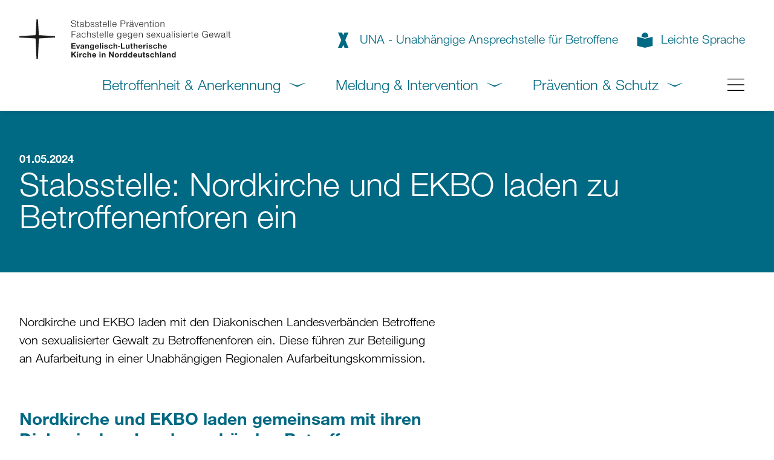

--- FILE ---
content_type: text/html; charset=utf-8
request_url: https://www.kirche-gegen-sexualisierte-gewalt.de/aktuelles-detail/einladung-betroffenenforen/
body_size: 11971
content:
<!DOCTYPE html>
<html lang="de-DE" class="no-js">
<head>
    <meta charset="utf-8">

<!-- 
	TYPO3-Umsetzung: New Communication GmbH & Co. KG | Werbe- und Marketingagentur
	Jägersberg 23 | 24103 Kiel | Fon 0431 - 90 60 7-0 | Fax 0431 - 90 60 7-77
	http://www.new-communication.de | hello[at]new-communication.de

	This website is powered by TYPO3 - inspiring people to share!
	TYPO3 is a free open source Content Management Framework initially created by Kasper Skaarhoj and licensed under GNU/GPL.
	TYPO3 is copyright 1998-2026 of Kasper Skaarhoj. Extensions are copyright of their respective owners.
	Information and contribution at https://typo3.org/
-->


<title>Stabsstelle: Nordkirche und EKBO laden zu Betroffenenforen ein | Kirche gegen Sexualisierte Gewalt</title>
<meta http-equiv="x-ua-compatible" content="IE=edge">
<meta name="generator" content="TYPO3 CMS">
<meta name="description" content="Nordkirche und EKBO laden mit den Diakonischen Landesverbänden Betroffene von sexualisierter Gewalt zu Betroffenenforen ein. Diese führen zur Beteiligung an Aufarbeitung in einer Unabhängigen Regionalen Aufarbeitungskommission. ">
<meta name="viewport" content="width=device-width, initial-scale=1, shrink-to-fit=no">
<meta name="robots" content="index,follow">
<meta name="author" content="Stabstelle Prävention">
<meta property="og:title" content="Stabsstelle: Nordkirche und EKBO laden zu Betroffenenforen ein">
<meta property="og:type" content="article">
<meta property="og:url" content="https://www.kirche-gegen-sexualisierte-gewalt.de/aktuelles-detail/einladung-betroffenenforen/">
<meta property="og:description" content="Nordkirche und EKBO laden mit den Diakonischen Landesverbänden Betroffene von sexualisierter Gewalt zu Betroffenenforen ein. Diese führen zur Beteiligung an Aufarbeitung in einer Unabhängigen Regionalen Aufarbeitungskommission. ">
<meta name="twitter:card" content="summary">
<meta name="date" content="2022-03-23">
<meta name="apple-mobile-web-app-capable" content="yes">
<meta name="mobile-web-app-capable" content="yes">
<meta name="compatible" content="IE=edge">
<meta name="theme-color" content="#ffffff">
<meta name="msapplication-tilecolor" content="#ffffff">


<link rel="stylesheet" href="/_assets/8bf4d256eddec1e25be52e707578a5f7/Css/screen.css.gzip?1737365656" media="screen">
<link rel="stylesheet" href="/_assets/8bf4d256eddec1e25be52e707578a5f7/Css/print.css.gzip?1737365656" media="print">






<link rel="apple-touch-icon" sizes="180x180" href="/apple-touch-icon.png">
  <link rel="icon" type="image/png" sizes="32x32" href="/favicon-32x32.png">
  <link rel="icon" type="image/png" sizes="16x16" href="/favicon-16x16.png">
  <link rel="manifest" href="/site.webmanifest" crossorigin="use-credentials">
  <link rel="mask-icon" href="/safari-pinned-tab.svg" color="#e4ee81">
  <meta name="msapplication-TileColor" content="#006983">
  <meta name="theme-color" content="#ffffff">
<link rel="canonical" href="https://www.kirche-gegen-sexualisierte-gewalt.de/aktuelles-detail/einladung-betroffenenforen/">

<script type="application/ld+json" id="ext-schema-jsonld">{"@context":"https://schema.org/","@type":"WebPage","mainEntity":{"@type":"NewsArticle","datePublished":"2024-05-01","headline":"Stabsstelle: Nordkirche und EKBO laden zu Betroffenenforen ein","publisher":{"@type":"Organization","logo":"https://www.kirche-gegen-sexualisierte-gewalt.de/apple-touch-icon.png","name":"Stabsstelle Prävention","sameAs":"http://www.kirche-gegen-sexualisierte-gewalt.de/"}}}</script>
</head>
<body class="Template-detail">



  <svg class="u-hidden" aria-hidden="true" xmlns="http://www.w3.org/2000/svg"><symbol id="symbol-arrow-down" viewBox="0 0 512 512"><path d="M268.134 274.052h-24.389L42 200l.717 11.822L243.4 312.072h25.088l200.665-100.25.717-11.822z" fill-rule="evenodd"/></symbol><symbol id="symbol-arrow-right" viewBox="0 0 512 512"><path d="M274.052 268.134v-24.389L200 42l11.822.717L312.072 243.4v25.088l-100.25 200.665-11.822.717z" fill-rule="evenodd"/></symbol><symbol id="symbol-arrow-left" viewBox="0 0 512 512"><path d="M238.02 243.736v24.389l74.053 201.745-11.822-.717L200 268.47v-25.088L300.25 42.717 312.074 42z" fill-rule="evenodd"/></symbol><symbol id="symbol-arrow-up" viewBox="0 0 512 512"><path d="M243.736 238.02h24.389l201.745 74.053-.717-11.822L268.47 200h-25.088L42.717 300.25 42 312.074z" fill-rule="evenodd"/></symbol><symbol id="symbol-check" viewBox="0 0 512 512"><path d="M270.364 360.847 84 292.324l.663 10.94 185.701 92.766h24.387l132.586-270.09L428 115z" fill-rule="evenodd"/></symbol><symbol id="symbol-close" viewBox="0 0 512 512"><path d="m397.536 96 17.725 17.725-141.905 141.906 141.905 141.905-17.725 17.725-141.905-141.905-141.906 141.905L96 397.536l141.906-141.905L96 113.725 113.725 96l141.906 141.906z" fill-rule="evenodd"/></symbol><symbol id="symbol-hamburger" viewBox="0 0 512 512"><path d="M0 268.067h512V243H0v25.067Zm0-172h512V71H0v25.067Zm0 344h512V415H0v25.067Z" fill-rule="evenodd"/></symbol><symbol id="symbol-lens" viewBox="0 0 512 512"><path d="M178 354c97.202 0 176-78.798 176-176S275.202 2 178 2 2 80.798 2 178s78.798 176 176 176Zm182.273-16.345 147.022 147.021a7.997 7.997 0 0 1 0 11.31l-11.31 11.309a7.997 7.997 0 0 1-11.309 0L337.655 360.273a7.997 7.997 0 0 1 0-11.309l11.309-11.31a7.997 7.997 0 0 1 11.31 0ZM178 34c79.529 0 144 64.471 144 144s-64.471 144-144 144S34 257.529 34 178 98.471 34 178 34Z"/></symbol><symbol id="symbol-link-extern" viewBox="0 0 512 512"><path d="m146.737 94.538-.006 16.726 200.969 9.331L90.853 410.13l11.817 11.817 289.508-256.872 9.363 201 16.725-.007 6.637-260.44-17.725-17.725z" fill-rule="evenodd"/></symbol><symbol id="symbol-link-intern" viewBox="0 0 512 512"><path d="m284.983 104-9.367 9.359 128.75 132.992-327.332 3.03v13.23l327.332 3.024-128.75 133.006 9.367 9.359L434.49 265.922v-19.844z" fill-rule="evenodd"/></symbol><symbol id="symbol-loading" viewBox="0 0 512 512"><path d="m402.658 278.725 23.718 7.904c-27.23 81.714-78.863 126.886-153.554 133.421-72.49 6.342-129.903-26.928-170.698-98.137l-30.648 32.63-2.476-4.66 22.72-64.763 5.637-3.254 67.45 12.703 2.798 4.474-43.873 10.297c36.134 63.213 84.591 91.257 146.91 85.805 63.592-5.563 106.919-42.969 131.284-114.25l.732-2.17Zm7.48-88.498 30.46-32.428 2.476 4.66-22.72 64.763-5.636 3.254-67.45-12.703-2.799-4.474 44.14-10.361c-36.163-63.541-84.705-91.736-147.177-86.27-63.59 5.563-106.918 42.968-131.283 114.249l-.732 2.17-23.718-7.904c27.23-81.714 78.863-126.886 153.554-133.42 72.6-6.352 130.079 27.03 170.885 98.464Z" fill-rule="evenodd"/></symbol><symbol id="symbol-logo-facebook" viewBox="0 0 512 512"><path d="M512 258.056C512 116.64 397.385 2 256 2S0 116.64 0 258.056C0 385.861 93.615 491.792 216 511V332.072h-65v-74.016h65v-56.412c0-64.174 38.219-99.622 96.695-99.622 28.009 0 57.305 5.001 57.305 5.001v63.014h-32.281c-31.801 0-41.719 19.738-41.719 39.987v48.032h71l-11.35 74.016H296V511c122.385-19.208 216-125.139 216-252.944"/></symbol><symbol id="symbol-link-section" viewBox="0 0 512 512"><path d="m418.263 143.783-16.725-.007-9.331 200.97L102.673 87.899 90.856 99.716l256.872 289.508-201 9.363.006 16.725 260.44 6.637 17.726-17.725z" fill-rule="evenodd"/></symbol><symbol id="symbol-logo-kununu" viewBox="0 0 512 512"><path d="M348 389.646v26.194L346.696 497c0 7.14-5.897 13-13.308 13h-79.72c-7.309 0-13.282-5.86-13.282-13v-81.16h-.321v-26.194c0-28.263-23.579-51.226-52.495-51.226h-28.162c-28.976 0-52.49 22.963-52.49 51.226h-.56v107.353c0 7.142-5.945 13.001-13.317 13.001h-79.76C5.936 510 0 504.14 0 497V13.974C0 6.872 5.935 1 13.282 1h79.76c7.371 0 13.315 5.872 13.315 12.975v227.998c16.635-5.688 34.462-8.85 53.05-8.85h26.988v-.313c29.005 0 52.52-22.988 52.52-51.17l1.68-26.288c1.086-6.081 6.504-10.778 13.072-10.778h79.721c6.607 0 12.025 4.697 13.098 10.778h.36v26.288c0 39.563-15.155 75.723-40.094 103.324C332.34 312.718 348 349.417 348 389.646ZM403.215 20.31c-3.344-3.216-8.744-3.216-12.066 0l-3.232 3.126c-3.31 3.224-3.37 8.552-.06 11.759l19.64 19.054c2.661 2.59 2.541 6.785-.12 9.344l-2.465 2.437c-2.662 2.555-6.91 2.674-9.516.068L375.68 47.03c-10.167-9.816-10.275-25.724-.112-35.596l3.236-3.122c10.112-9.82 26.498-9.727 36.622.15l18.393 17.823 1.204 1.18c2.636 2.542 2.636 6.742 0 9.331l-2.486 2.406c-2.636 2.564-7.081 2.773-9.717.192L403.215 20.31Zm88.892 14.842c3.294-3.226 3.294-8.439 0-11.644l-3.234-3.18c-3.299-3.188-8.79-3.26-12.08-.025l-19.641 19.043c-2.656 2.604-7.004 2.46-9.643-.106l-2.48-2.408c-2.63-2.6-2.741-6.688-.111-9.232l19.67-19.172c10.131-9.828 26.508-9.944 36.643-.106l3.213 3.128c10.148 9.871 10.028 25.79-.081 35.615L485.96 64.911l-1.217 1.18c-2.656 2.545-6.935 2.545-9.595 0l-2.515-2.45c-2.63-2.545-2.827-6.841-.197-9.394l19.67-19.095Zm-104.188 72.684c-3.34 3.217-3.34 8.47 0 11.666l3.228 3.158c3.289 3.196 8.765 3.272 12.05.068l19.64-19.085c2.655-2.57 6.993-2.45 9.652.098l2.462 2.446c2.68 2.56 2.745 6.685.111 9.242l-19.67 19.115c-10.132 9.872-26.489 9.97-36.64.119l-3.23-3.132c-10.1-9.834-10.006-25.745.146-35.57l18.357-17.858 1.207-1.176c2.638-2.57 6.984-2.57 9.617 0l2.484 2.433c2.633 2.548 2.864 6.83.222 9.408l-19.636 19.068Zm88.912 14.855c3.308 3.215 8.72 3.215 12.028 0l3.235-3.126c3.334-3.262 3.39-8.546.056-11.757l-19.647-19.07c-2.662-2.571-2.529-6.766.132-9.359l2.486-2.402c2.66-2.563 6.873-2.67 9.513-.11l19.69 19.12c10.165 9.82 10.26 25.729.133 35.578l-3.192 3.088c-10.165 9.866-26.556 9.76-36.664-.103l-18.41-17.834-1.195-1.166c-2.661-2.556-2.661-6.75 0-9.33l2.472-2.424c2.653-2.546 7.054-2.767 9.702-.178l19.66 19.073Z" fill-rule="evenodd"/></symbol><symbol id="symbol-logo-linkedin" viewBox="0 0 512 512"><path d="M372 447h-64.781V345.932c0-24.112-.413-55.12-33.659-55.12-33.72 0-38.852 26.278-38.852 53.39V447H170V239.154h62.1v28.418h.885c8.64-16.344 29.776-33.572 61.3-33.572C359.878 234 372 277.033 372 333.011V447ZM96.518 211C75.748 211 59 194.203 59 173.494 59 152.797 75.749 136 96.518 136 117.203 136 134 152.797 134 173.494 134 194.203 117.203 211 96.518 211ZM65 447h65V239H65v208ZM403.747 76H32.168C14.425 76 0 90.073 0 107.44v373.107C0 497.903 14.425 512 32.168 512h371.58C421.526 512 436 497.903 436 480.547V107.44C436 90.073 421.527 76 403.747 76Zm79.497 349.082H478v-10.164h6.636c3.45 0 7.364.54 7.364 4.848 0 4.92-3.94 5.316-8.756 5.316Zm4.328 2.48c5.167-.623 7.866-3.41 7.866-8.09 0-5.696-3.542-8.472-10.798-8.472H473v30h4.385v-13.067h5.411l.11.167 8.416 12.9H496l-9.014-13.355.586-.083ZM483.512 451C469.78 451 459 440.12 459 426c0-14.107 10.78-25 24.512-25C497.244 401 508 411.893 508 426c0 14.12-10.756 25-24.488 25Zm0-53C467.527 398 455 410.513 455 426.5c0 15.999 12.527 28.5 28.512 28.5C499.473 455 512 442.499 512 426.5c0-15.987-12.527-28.5-28.488-28.5Z" fill-rule="evenodd"/></symbol><symbol id="symbol-logo-twitter" viewBox="0 0 512 512"><path d="M161.014 464c193.208 0 298.885-160.06 298.885-298.864 0-4.546 0-9.071-.307-13.577A213.72 213.72 0 0 0 512 97.19a209.686 209.686 0 0 1-60.334 16.526 105.404 105.404 0 0 0 46.182-58.098 210.523 210.523 0 0 1-66.703 25.496c-32.562-34.621-84.301-43.095-126.207-20.67-41.906 22.426-63.555 70.173-52.809 116.469A298.237 298.237 0 0 1 35.635 67.167c-27.88 47.995-13.64 109.394 32.522 140.217a104.27 104.27 0 0 1-47.677-13.148v1.332c.014 50 35.261 93.065 84.275 102.966a104.885 104.885 0 0 1-47.431 1.802c13.761 42.788 53.198 72.1 98.14 72.944a210.79 210.79 0 0 1-130.458 45.053A213.847 213.847 0 0 1 0 416.817a297.406 297.406 0 0 0 161.014 47.101" fill-rule="evenodd"/></symbol><symbol id="symbol-logo-xing" viewBox="0 0 512 512"><path d="M388.137 0h74.618c4.448 0 7.938 1.678 9.82 4.716 1.95 3.154 1.899 7.318-.151 11.395L308.885 305.189c-.1.146-.1.34 0 .486l104.131 190.2c2.064 4.091 2.114 8.255.149 11.409-1.877 3.038-5.353 4.716-9.803 4.716h-73.777c-11.315 0-16.97-7.518-20.633-14.061 0 0-104.682-191.992-104.952-192.496 5.238-9.263 164.362-291.376 164.362-291.376C372.322 6.954 377.107 0 388.137 0ZM77.712 101h73.902c11.338 0 16.896 7.31 20.577 13.865 0 0 50.504 88.173 50.809 88.66-2.992 5.279-79.784 141.186-79.784 141.186-3.78 6.826-9.106 14.289-20.157 14.289H49.157c-4.45 0-7.775-2.002-9.657-5.043-1.95-3.162-2.05-7.262 0-11.347l78.523-138.664c.084-.15.084-.251 0-.42l-49.968-86.56c-2.068-4.117-2.37-8.185-.422-11.345 1.882-3.058 5.627-4.621 10.08-4.621Z"/></symbol><symbol id="symbol-logo-youtube" viewBox="0 0 512 512"><path d="M508.48 160.489c-.352-40.528-33.396-73.146-73.92-72.969C376.32 85.173 316.8 84 256 84s-120.32 1.173-178.56 3.52c-40.524-.177-73.568 32.441-73.92 72.969C0 192.493 0 224.496 0 256.5c0 32.004 0 64.007 3.52 96.011.352 40.528 33.396 73.146 73.92 72.969C135.68 427.827 195.2 429 256 429s120.32-1.173 178.56-3.52c40.524.177 73.568-32.441 73.92-72.969C512 320.507 512 288.504 512 256.5c0-32.004 0-64.007-3.52-96.011ZM186 334V180l179 77-179 77Z"/></symbol><symbol id="symbol-meta-x" viewBox="0 0 512 512"><path d="M298.104 0 256.78 97.2 215.45 0H80l109.674 254.604L80 512h135.45l41.33-100 41.324 100h134.044l-108.45-257.396L432.148 0z" fill-rule="evenodd"/></symbol><symbol id="symbol-minus" viewBox="0 0 512 512"><path d="M43 268.067h426.437V243H43z" fill-rule="evenodd"/></symbol><symbol id="symbol-plus" viewBox="0 0 512 512"><path d="m268.752 43-.001 200.684h200.686v25.068l-200.686-.001v200.686h-25.066l-.001-200.686H43v-25.066l200.684-.001V43z" fill-rule="evenodd"/></symbol><symbol id="symbol-simple-speech" viewBox="0 0 512 512"><path d="M513 143v304l-257 64-257-64V143l257 64 257-64ZM255.5 0C317.08 0 367 57.084 367 127.5c0 6.876-.476 13.626-1.393 20.207L256 175l-110.643-27.55A146.522 146.522 0 0 1 144 127.5C144 57.084 193.92 0 255.5 0Z" fill-rule="evenodd"/></symbol><symbol id="symbol-video" viewBox="0 0 512 512"><path d="M442.181 70c38.017 0 69.19 30.763 69.81 68.602l.009 1.149v232.5c0 37.978-30.793 69.12-68.669 69.74l-1.15.009H69.82C31.803 442 .63 411.237.01 373.4L0 372.251v-232.5c0-37.98 30.793-69.123 68.669-69.742l1.15-.009H442.18Zm-235.637 99.128c-7.944-4.788-14.404-1.223-14.542 7.954l-.002.302v158.233c0 9.294 6.372 13.016 14.285 8.409l130.691-78.76c7.939-4.785 8.032-12.51.274-17.363l-.274-.168-130.432-78.607Z" fill-rule="evenodd"/></symbol></svg>


<div class="u-limitWidth-20 u-align-center">

  

  <header id="header" class="SectionHeader-container u-container u-print-hide">

    
  <div role="navigation" aria-label="Sprunghilfen" class="u-print-hide">
    <a class="SkipNavigation" href="#maincontent">Hauptbereich</a>
  </div>


    <div class="SectionHeader-box u-limitWidth-20 u-align-center">

      <a title="Stabsstelle Prävention Startseite" class="SectionHeader-logoLink" href="/">
        <img alt="Logo Stabsstelle Prävention" src="/_assets/8bf4d256eddec1e25be52e707578a5f7/Images/logo.svg" width="354" height="67" />
      </a>

      <div class="SectionHeader-alternativeNavigation u-print-hide">
        
  <nav class="AlternativeNavigation" aria-label="Alternative Seiten">
    <ul class="AlternativeNavigation-list">
      <li class="AlternativeNavigation-item">
        <a class="Base-iconLink-una" target="_blank" rel="noreferrer" title="UNA - Unabhängige Ansprechstelle für Betroffene" href="https://www.wendepunkt-ev.de/una/">
          UNA - Unabhängige Ansprechstelle für Betroffene
        </a>
      </li>
      <li class="AlternativeNavigation-item">
        <a class="Base-iconLink-simpleSpeech" target="_blank" rel="noopener noreferrer" title="Leichte Sprache" href="/leichte-sprache/">
          Leichte Sprache
        </a>
      </li>
    </ul>
  </nav>

      </div>
    </div>

  </header>



  <main id="main" class="SectionMain">
    

  <nav class="SectionStickyHeader-container u-container u-print-hide js-stickynavigation" aria-label="Seiten">
    <div class="u-limitWidth-20 u-align-center ">

      <div class="SectionStickyHeader-box js-prioritynavigation" id="primarynavigation" >

        <a title="Stabsstelle Prävention Startseite" class="SectionStickyHeader-marker" href="/">
          <img alt="Signet Stabsstelle Prävention" src="/_assets/8bf4d256eddec1e25be52e707578a5f7/Images/logo.svg" width="354" height="67" />
        </a>

        <div class="SectionStickyHeader-mainNavDesktop">
          <ul class="MainNavigation js-prioritynavigation-desktop">
          </ul>
        </div>

        <button class="SectionStickyHeader-hamburger Hamburger js-dropdown-trigger js-prioritynavigation-trigger" aria-haspopup="true" aria-controls="headermainmenu" aria-expanded="false" >
          <span class="Hamburger-icons">
            
  <svg class="Hamburger-icon-hamburger u-scalingInlineSVG"  focusable="false" aria-hidden="true" xmlns="http://www.w3.org/2000/svg" role="img" viewBox="0 0 512 512" preserveAspectRatio="xMidYMin slice" style="padding-bottom: 100%;">
    <use xlink:href="#symbol-hamburger" x="0" y="0" aria-hidden="true"></use>
  </svg>

            
  <svg class="Hamburger-icon-close u-scalingInlineSVG"  focusable="false" aria-hidden="true" xmlns="http://www.w3.org/2000/svg" role="img" viewBox="0 0 512 512" preserveAspectRatio="xMidYMin slice" style="padding-bottom: 100%;">
    <use xlink:href="#symbol-close" x="0" y="0" aria-hidden="true"></use>
  </svg>

          </span>
        </button>

      </div>

      <div id="headermainmenu" class="SectionStickyHeader-mainNavMobile js-dropdown-panel" aria-hidden="true" data-dropdown-autofocus="true">
        <ul class="MainNavigation js-prioritynavigation-mobile">
          

  
    <li class="MainNavigation-level1-item js-prioritynavigation-item">
      

          <a href="/beratung-begleitung/allgemeines/" class="MainNavigation-level1-link js-dropdown-trigger " aria-haspopup="true" aria-controls="mainnavigation-level2-1" aria-expanded="false">
            <span class="MainNavigation-level1-label">Betroffenheit &amp; Anerkennung</span>
            <span class="MainNavigation-level1-menuIcon">
              
  <svg class="MainNavigation-level1-menuIcon-open u-scalingInlineSVG"  focusable="false" aria-hidden="true" xmlns="http://www.w3.org/2000/svg" role="img" viewBox="0 0 512 512" preserveAspectRatio="xMidYMin slice" style="padding-bottom: 100%;">
    <use xlink:href="#symbol-arrow-down" x="0" y="0" aria-hidden="true"></use>
  </svg>

              
  <svg class="MainNavigation-level1-menuIcon-close u-scalingInlineSVG"  focusable="false" aria-hidden="true" xmlns="http://www.w3.org/2000/svg" role="img" viewBox="0 0 512 512" preserveAspectRatio="xMidYMin slice" style="padding-bottom: 100%;">
    <use xlink:href="#symbol-arrow-up" x="0" y="0" aria-hidden="true"></use>
  </svg>

            </span>
          </a>

          <ul id="mainnavigation-level2-1" class="MainNavigation-level2 js-dropdown-panel" aria-hidden="true" data-dropdown-group="mainnavigation">
            
              <li class="MainNavigation-level2-item">
                <a href="/beratung-begleitung/allgemeines/" class="MainNavigation-level2-link ">
                  Kontakt &amp; Ansprechstellen
                </a>
              </li>
            
              <li class="MainNavigation-level2-item">
                <a href="/beratung-begleitung/erste-antworten/" class="MainNavigation-level2-link ">
                  Was ist sexualisierte Gewalt?
                </a>
              </li>
            
              <li class="MainNavigation-level2-item">
                <a href="/beratung-begleitung/anerkennung/" class="MainNavigation-level2-link ">
                  Anerkennung
                </a>
              </li>
            
              <li class="MainNavigation-level2-item">
                <a href="/beratung-begleitung/aufarbeitung/" class="MainNavigation-level2-link ">
                  Aufarbeitung
                </a>
              </li>
            
              <li class="MainNavigation-level2-item">
                <a href="/beratung-begleitung/aufarbeitung-forum/" class="MainNavigation-level2-link ">
                  Aufarbeitung: EKD-Studie ForuM
                </a>
              </li>
            
          </ul>

        
    </li>
  
    <li class="MainNavigation-level1-item js-prioritynavigation-item">
      

          <a href="/meldung-intervention/grundsaetzliches/" class="MainNavigation-level1-link js-dropdown-trigger " aria-haspopup="true" aria-controls="mainnavigation-level2-2" aria-expanded="false">
            <span class="MainNavigation-level1-label">Meldung &amp; Intervention</span>
            <span class="MainNavigation-level1-menuIcon">
              
  <svg class="MainNavigation-level1-menuIcon-open u-scalingInlineSVG"  focusable="false" aria-hidden="true" xmlns="http://www.w3.org/2000/svg" role="img" viewBox="0 0 512 512" preserveAspectRatio="xMidYMin slice" style="padding-bottom: 100%;">
    <use xlink:href="#symbol-arrow-down" x="0" y="0" aria-hidden="true"></use>
  </svg>

              
  <svg class="MainNavigation-level1-menuIcon-close u-scalingInlineSVG"  focusable="false" aria-hidden="true" xmlns="http://www.w3.org/2000/svg" role="img" viewBox="0 0 512 512" preserveAspectRatio="xMidYMin slice" style="padding-bottom: 100%;">
    <use xlink:href="#symbol-arrow-up" x="0" y="0" aria-hidden="true"></use>
  </svg>

            </span>
          </a>

          <ul id="mainnavigation-level2-2" class="MainNavigation-level2 js-dropdown-panel" aria-hidden="true" data-dropdown-group="mainnavigation">
            
              <li class="MainNavigation-level2-item">
                <a href="/meldung-intervention/grundsaetzliches/" class="MainNavigation-level2-link ">
                  Grundsätze
                </a>
              </li>
            
              <li class="MainNavigation-level2-item">
                <a href="/meldung-intervention/ansprechpersonen/" class="MainNavigation-level2-link ">
                  Ansprechpersonen Meldung
                </a>
              </li>
            
              <li class="MainNavigation-level2-item">
                <a href="/meldung-intervention/zentrale-meldestelle/" class="MainNavigation-level2-link ">
                  Zentrale Meldestelle
                </a>
              </li>
            
              <li class="MainNavigation-level2-item">
                <a href="/meldung-intervention/allgemeines/meldestellen/beratung-durch-die-fachstelle/" class="MainNavigation-level2-link ">
                  Beratung durch die Stabsstelle
                </a>
              </li>
            
              <li class="MainNavigation-level2-item">
                <a href="/meldung-intervention/weitere-beschwerdestellen/" class="MainNavigation-level2-link ">
                  Weitere Beschwerdestellen
                </a>
              </li>
            
          </ul>

        
    </li>
  
    <li class="MainNavigation-level1-item js-prioritynavigation-item">
      

          <a href="/praeventionsmassnahmen/" class="MainNavigation-level1-link js-dropdown-trigger " aria-haspopup="true" aria-controls="mainnavigation-level2-3" aria-expanded="false">
            <span class="MainNavigation-level1-label">Prävention &amp; Schutz</span>
            <span class="MainNavigation-level1-menuIcon">
              
  <svg class="MainNavigation-level1-menuIcon-open u-scalingInlineSVG"  focusable="false" aria-hidden="true" xmlns="http://www.w3.org/2000/svg" role="img" viewBox="0 0 512 512" preserveAspectRatio="xMidYMin slice" style="padding-bottom: 100%;">
    <use xlink:href="#symbol-arrow-down" x="0" y="0" aria-hidden="true"></use>
  </svg>

              
  <svg class="MainNavigation-level1-menuIcon-close u-scalingInlineSVG"  focusable="false" aria-hidden="true" xmlns="http://www.w3.org/2000/svg" role="img" viewBox="0 0 512 512" preserveAspectRatio="xMidYMin slice" style="padding-bottom: 100%;">
    <use xlink:href="#symbol-arrow-up" x="0" y="0" aria-hidden="true"></use>
  </svg>

            </span>
          </a>

          <ul id="mainnavigation-level2-3" class="MainNavigation-level2 js-dropdown-panel" aria-hidden="true" data-dropdown-group="mainnavigation">
            
              <li class="MainNavigation-level2-item">
                <a href="/praeventionsmassnahmen/" class="MainNavigation-level2-link ">
                  Präventionsmaßnahmen
                </a>
              </li>
            
              <li class="MainNavigation-level2-item">
                <a href="/praevention/ansprechpersonen/" class="MainNavigation-level2-link ">
                  Ansprechpersonen Prävention
                </a>
              </li>
            
              <li class="MainNavigation-level2-item">
                <a href="/praevention/fortbildungen/" class="MainNavigation-level2-link ">
                  Veranstaltungen
                </a>
              </li>
            
              <li class="MainNavigation-level2-item">
                <a href="/praevention/fachinformationen/" class="MainNavigation-level2-link ">
                  Fachinformationen
                </a>
              </li>
            
              <li class="MainNavigation-level2-item">
                <a href="/praevention/material-downloads/" class="MainNavigation-level2-link ">
                  FAQ Prävention &amp; Material
                </a>
              </li>
            
          </ul>

        
    </li>
  
    <li class="MainNavigation-level1-item js-prioritynavigation-item">
      

          <a href="/ueber-uns/gesetze/" class="MainNavigation-level1-link js-dropdown-trigger " aria-haspopup="true" aria-controls="mainnavigation-level2-4" aria-expanded="false">
            <span class="MainNavigation-level1-label">Über uns</span>
            <span class="MainNavigation-level1-menuIcon">
              
  <svg class="MainNavigation-level1-menuIcon-open u-scalingInlineSVG"  focusable="false" aria-hidden="true" xmlns="http://www.w3.org/2000/svg" role="img" viewBox="0 0 512 512" preserveAspectRatio="xMidYMin slice" style="padding-bottom: 100%;">
    <use xlink:href="#symbol-arrow-down" x="0" y="0" aria-hidden="true"></use>
  </svg>

              
  <svg class="MainNavigation-level1-menuIcon-close u-scalingInlineSVG"  focusable="false" aria-hidden="true" xmlns="http://www.w3.org/2000/svg" role="img" viewBox="0 0 512 512" preserveAspectRatio="xMidYMin slice" style="padding-bottom: 100%;">
    <use xlink:href="#symbol-arrow-up" x="0" y="0" aria-hidden="true"></use>
  </svg>

            </span>
          </a>

          <ul id="mainnavigation-level2-4" class="MainNavigation-level2 js-dropdown-panel" aria-hidden="true" data-dropdown-group="mainnavigation">
            
              <li class="MainNavigation-level2-item">
                <a href="/ueber-uns/gesetze/" class="MainNavigation-level2-link ">
                  Gesetze &amp; Regelungen
                </a>
              </li>
            
              <li class="MainNavigation-level2-item">
                <a href="/ueber-uns/selbstverstaendnis-aufgabenfelder/" class="MainNavigation-level2-link ">
                  Selbstverständnis &amp; Strategie
                </a>
              </li>
            
              <li class="MainNavigation-level2-item">
                <a href="/ueber-uns/das-team/" class="MainNavigation-level2-link ">
                  Das Team
                </a>
              </li>
            
              <li class="MainNavigation-level2-item">
                <a href="/ueber-uns/geschichte-der-stabsstelle/" class="MainNavigation-level2-link ">
                  Geschichte der Stabsstelle
                </a>
              </li>
            
          </ul>

        
    </li>
  
  
    <li class="Header-MetaNavigation-level1-item js-prioritynavigation-item">
      
          <a href="/aktuelles/" class="Header-MetaNavigation-level1-link ">
            <span class="Header-MetaNavigation-level1-label">Aktuelles</span>
          </a>
        
    </li>
  
    <li class="Header-MetaNavigation-level1-item js-prioritynavigation-item">
      
          <a href="/praevention/fortbildungen/" class="Header-MetaNavigation-level1-link ">
            <span class="Header-MetaNavigation-level1-label">Veranstaltungen</span>
          </a>
        
    </li>
  
    <li class="Header-MetaNavigation-level1-item js-prioritynavigation-item">
      
          <a href="/kontakt/" class="Header-MetaNavigation-level1-link ">
            <span class="Header-MetaNavigation-level1-label">Kontakt &amp; Anfahrt</span>
          </a>
        
    </li>
  

        </ul>
        <div class="SectionStickyHeader-alternativeNavigation">
          
  <nav class="AlternativeNavigation" aria-label="Alternative Seiten">
    <ul class="AlternativeNavigation-list">
      <li class="AlternativeNavigation-item">
        <a class="Base-iconLink-una" target="_blank" rel="noreferrer" title="UNA - Unabhängige Ansprechstelle für Betroffene" href="https://www.wendepunkt-ev.de/una/">
          UNA - Unabhängige Ansprechstelle für Betroffene
        </a>
      </li>
      <li class="AlternativeNavigation-item">
        <a class="Base-iconLink-simpleSpeech" target="_blank" rel="noopener noreferrer" title="Leichte Sprache" href="/leichte-sprache/">
          Leichte Sprache
        </a>
      </li>
    </ul>
  </nav>

        </div>
      </div>
    </div>
  </nav>


    <div id="maincontent" class="SectionMain-content">
      
  


    
    



<div class="news news-single">
	<div class="article" itemscope="itemscope" itemtype="http://schema.org/Article">
		
  
    


    
    
      
        

  <article>
    

  <section class="HeroSection">
    <div class="HeroSection-topBox u-container u-background--petrol">
      <div class="u-limitWidth-10 u-align-center">
        <div class="HeroSection-contentBox Base-theme--dark">
          
            <span class="Base-h-date u-mb-0">01.05.2024</span>
          
          <h1 class="Base-h1">Stabsstelle: Nordkirche und EKBO laden zu Betroffenenforen ein</h1>
        </div>
      </div>
    </div>
    
      <div class="HeroSection-bottomBox u-background--white u-container">
        <div class="u-limitWidth-10 u-align-center">
          <div class="GridCol2MainAside-row u-row">
            <div class="GridCol2Main-col u-col u-stack-2">
              <div class="RTE u-stack-text-md">
                <p>Nordkirche und EKBO laden mit den Diakonischen Landesverbänden Betroffene von sexualisierter Gewalt zu Betroffenenforen ein. Diese führen zur Beteiligung an Aufarbeitung in einer Unabhängigen Regionalen Aufarbeitungskommission. </p>
              </div>
            </div>
          </div>
        </div>
      </div>
    
  </section>


    <div class="u-container u-mb-r4">
      <div class="u-limitWidth-10 u-align-center">
        
            <div class="u-limitWidth-6">
              <div class="RTE u-stack-text-md"><h3>Nordkirche und EKBO laden gemeinsam mit ihren Diakonischen Landesverbänden Betroffene von sexualisierter Gewalt zu Betroffenenforen ein</h3>
<p>Die zur Einrichtung der sogenannten Unabhängigen Regionalen Aufarbeitungskommissionen (URAK) wichtige Beteiligung Betroffener startet: Personen, die sich beteiligen möchten, werden zu im Juni stattfindenden Betroffenenforen eingeladen.&nbsp;</p>
<p>Die folgende Mitteilung wurde am 01. Mai 2024 extern an die Presse und intern in der Nordkirche und in der Evangelischen Kirche Berlin-Brandenburg-schlesische Oberlausitz (EKBO) verbreitet:</p>
<p><strong>Berlin/ Hamburg</strong>, 1. Mai 2024 – Der in Gründung befindliche Verbund Nord-Ost, bestehend aus der Evangelischen Kirche Berlin-Brandenburg-schlesische Oberlausitz (EKBO), der Evangelisch-lutherischen Kirche in Norddeutschland (Nordkirche), sowie den Diakonischen Werken Hamburg, Berlin-Brandenburg-schlesische Oberlausitz, Schleswig-Holstein und Mecklenburg-Vorpommern, lädt zu zwei Foren ein, in denen sich Betroffene von sexualisierter Gewalt vernetzen, informieren und an der Aufarbeitung von sexualisierter Gewalt in der Kirche beteiligen können.</p>
<p>Damit beginnt die konkrete Umsetzung zum Aufbau der Unabhängigen Regionalen Aufarbeitungskommissionen (URAK), die die Mitgestaltung von Aufarbeitung von Betroffenen ausdrücklich vorsieht und fördert.&nbsp;</p>
<p>Die ersten Betroffenenforen im Verbund Nord-Ost finden am 03. Juni 2024 in Hamburg und am 10. Juni 2024 in Berlin statt. Von sexualisierter Gewalt in der Kirche betroffene Menschen sind ausdrücklich eingeladen, an diesem Angebot zur Vernetzung und Etablierung von Betroffenenbeteiligung teilzunehmen. Mit externer Moderation und Supervision wird es um ein erstes Kennenlernen untereinander gehen. Ein Treffen gemeinsam mit Kirchenleitenden ist für einen späteren Zeitpunkt geplant. Das Forumsformat soll jährlich wiederholt werden.</p>
<p>Die Teilnehmenden erhalten Informationen über den Stand der Aufarbeitung und die Mitarbeit in der künftigen URAK. Zur Möglichkeit der Mitarbeit in der URAK wird im Herbst 2024 ein Workshop angeboten.</p>
<p>Grundlage für die neun Unabhängigen Regionalen Aufarbeitungskommissionen, die deutschlandweit aufgebaut werden, ist die&nbsp;<a href="https://beauftragte-missbrauch.de/presse/artikel/860" target="_blank" class="Base-iconLink" rel="noreferrer">Gemeinsame Erklärung</a>&nbsp;der&nbsp;EKD (Evangelische Kirche in Deutschland), der Diakonie Deutschland und der Unabhängigen Beauftragten für Fragen des sexuellen Kindesmissbrauchs (UBSKM), die sich Ende 2023 auf verbindliche Kriterien und Strukturen für eine umfassende und unabhängige Aufarbeitung sexualisierter Gewalt in Kirche und Diakonie verständigt haben.</p>
<p>Aufgabe der Kommissionen ist eine von Kirche und Diakonie unabhängige und professionelle Aufarbeitung sexualisierter Gewalt zu gewährleisten. Neben den Vertreter:innen aus den Betroffenenforen wird sich die Kommission aus Vertreter:innen aus Wissenschaft, Fachpraxis, Justiz und öffentlicher Verwaltung sowie aus Landeskirchen und Diakonien zusammensetzen. Die Vertreter:innen aus der öffentlichen Verwaltung werden von den jeweiligen Landesregierungen berufen.</p>
<p></p><hr>

<h4>Haben Sie Interesse, an einem Betroffenenforum teilzunehmen?</h4>
<p>Hier finden Sie das <a href="/fileadmin/user_upload/news/2024_05_02_aufrufforen_mit_beiblatt.pdf" class="Base-iconLink">Einladungsschreiben</a> mit Begleitinformationen zum Hintergrund.</p>
<p>Angesprochen sind Personen, die im Umfeld von evangelischer Kirche und Diakonie sexualisierte Gewalt erfahren haben und sich über die gemeinsam mit UBSKM und dem Beteiligungsforum der EKD geplanten Wege der Aufarbeitung informieren möchten. &nbsp;</p>
<h4>Hier können Sie sich anmelden:</h4>
<p><strong>Bitte melden Sie sich bei Interesse an der Teilnahme an einem Forum für Betroffene bis zum 24. Mai 2024 hier an:</strong><br>Per E-Mail <a href="mailto:info@praevention.nordkirche.de" class="Base-iconLink" title="Emailadresse der Stabsstelle Prävention der Nordkirche">info@praevention.nordkirche.de</a> oder<br>Telefon <a href="tel:040432167690" class="Base-iconLink" title="Telefonnummer der Stabsstelle Prävention">040 4321 6769 - 0</a><br><br><strong>Bei Fragen zum Forum in Hamburg am 3. Juni 2024 wenden Sie sich an:</strong><br>Herrn Rainer Kluck<br>Stabsstelle Prävention – Fachstelle gegen sexualisierte Gewalt der Nordkirche<br><a href="mailto:rainer.kluck@praevention.nordkirche.de" class="Base-iconLink">rainer.kluck@praevention.nordkirche.de</a><br><a href="tel:040432167691" class="Base-iconLink">040/4321 6769 1</a></p>
<p><strong>Bei Fragen zum Forum in Berlin am 10. Juni 2024 wenden Sie sich an:</strong><br>Frau Marion Eckerland<br>Landeskirchliche Beauftragte für den Umgang mit sexualisierter Gewalt<br><a href="mailto:marion.eckerland@gemeinsam.ekbo.de" class="Base-iconLink">marion.eckerland@gemeinsam.ekbo.de</a><br><a href="mailto:marion.eckerland@gemeinsam.ekbo.de" class="Base-iconLink">030/243 44 423</a></p>
<p><strong>Wenn Sie den Wunsch zur Teilnahme übermittelt haben, erhalten Sie vor der Veranstaltung ein Einladungsschreiben mit Angaben zu Zeit, Ort und Programm.</strong></p>
<p><strong>Die Veranstaltung ist tagsüber geplant.</strong><br><br>Es ist auch nach den Foren und ohne Teilnahme kontinuierlich möglich, sich zu melden.</p>
<p></p><hr>

<h5>Ansprechpersonen für Presseanfragen</h5>
<p><strong>Pressestelle Nordkirche</strong><br>Dieter Schulz<br><a href="mailto:dieter.schulz@kommunikation.nordkirche.de" class="Base-iconLink">dieter.schulz@kommunikation.nordkirche.de</a><br><a href="mailto:dieter.schulz@kommunikation.nordkirche.de" class="Base-iconLink">0151/ 22395710</a></p>
<p><strong>Pressestelle EKBO</strong><br>Charlotte von Kielmansegg<br><a href="mailto:c.kielmansegg@ekbo.de" class="Base-iconLink">c.kielmansegg@ekbo.de</a><br><a href="mailto:c.kielmansegg@ekbo.de" class="Base-iconLink">030/ 24344-382</a></p>
<h5>Homepages</h5>
<p><a href="https://link.mediaoutreach.meltwater.com/ls/click?upn=u001.[base64]" target="_blank" rel="noreferrer noopener">www.ekbo.de</a><br>www.nordkirche.de<br><a href="https://link.mediaoutreach.meltwater.com/ls/click?upn=u001.[base64]" target="_blank" rel="noreferrer noopener">www.kirche-gegen-sexualisierte-gewalt.de</a></p>
<p>&nbsp;</p></div>
            </div>
          
      </div>
    </div>
    
  

    
  

    
      <div class="u-container u-my-r2">
        <div class="u-limitWidth-10 u-align-center">
          <div class="u-limitWidth-6">
            <a class="Base-iconLink-back" href="/aktuelles/">
              zurück zur Übersicht
            </a>
          </div>
        </div>
      </div>
    
  </article>

      
    

    
    

    
    
  


	</div>
</div>






    </div>
  </main>

  

  <footer class="SectionFooter u-print-hide">

    <div class="u-container u-mt-r2">
      <div class="u-limitWidth-12 u-align-center">
        <a title="Stabsstelle Prävention Startseite" class="SectionFooter-logoLink" href="/">
          <img class="u-mb-r2" alt="Logo Stabsstelle Prävention" src="/_assets/8bf4d256eddec1e25be52e707578a5f7/Images/logo.svg" width="354" height="67" />
        </a>


        <div class="GridCol4Even-row u-row u-mt-r2">
          <div class="GridCol4Even-col GridCol4Even-col--offsetRight u-col u-mb-r2">
            <h6 class="Base-h5 u-mb-1">Stabsstelle Prävention - Fachstelle gegen sexualisierte Gewalt der Nordkirche</h6>

            <ul class="u-stack-text-md">
              <li>
                <p class="Base-p">
                  Holstenkamp 1 <br/>
                  22525 Hamburg
                </p>
              </li>
              <li>
                <p class="Base-p">
                  <a class="Base-iconLink" href="tel:+4940432167690">+49 40 4321-6769-0</a>
                </p>
              </li>
              <li>
                <p class="Base-p">
                  <a class="Base-iconLink" href="mailto:info@praevention.nordkirche.de">info@praevention.nordkirche.de</a>
                </p>
              </li>
            </ul>

          </div>
          <div class="GridCol4Even-col u-col u-mb-r2">
            <h6 class="Base-h5 u-mb-1">Schnell gefunden</h6>
            <div class="SectionFooter-col-navMeta">
              
  <nav class="SectionFooter-navigation" aria-label="Meta">
    <ul class="u-stack-text-xs">
      
        <li class="Quicklinks-item">
          <a href="/beratung-begleitung/erste-antworten/" class="Base-iconLink ">Erste Fragen</a>
        </li>
      
        <li class="Quicklinks-item">
          <a href="/beratung-begleitung/anerkennung/" class="Base-iconLink ">Unterstützung betroffener Personen</a>
        </li>
      
        <li class="Quicklinks-item">
          <a href="/praevention/fortbildungen/" class="Base-iconLink ">Fortbildungen</a>
        </li>
      
        <li class="Quicklinks-item">
          <a href="/praevention/material-downloads/" class="Base-iconLink ">Materialen &amp; Downloads</a>
        </li>
      
    </ul>
  </nav>

            </div>
          </div>
          <div class="GridCol4Even-col u-col u-mb-r2">
            <h6 class="Base-h5 u-mb-1">UNA</h6>
            <ul class="u-stack-text-lg">
              <li>
                <p class="Base-p">
                  Konfessionsfreie Fachberatungsstelle für vertrauensvolle Gesprächs- und Beratungsmöglichkeiten.
                </p>
              </li>
              <li>
                <p class="Base-p">
                  <a class="Base-button" href="https://www.wendepunkt-ev.de/una/" target="_blank" rel="noopener noreferrer">
                    <span class="Base-button-icon">
  <svg class=" u-scalingInlineSVG"  focusable="false" aria-hidden="true" xmlns="http://www.w3.org/2000/svg" role="img" viewBox="0 0 512 512" preserveAspectRatio="xMidYMin slice" style="padding-bottom: 100%;">
    <use xlink:href="#symbol-link-extern" x="0" y="0" aria-hidden="true"></use>
  </svg>
</span>zur UNA
                  </a>
                </p>
              </li>
            </ul>
          </div>
          <div class="GridCol4Even-col GridCol4Even-col--size-2 u-col u-mb-r2">
            <a href="https://www.wendepunkt-ev.de/una/" target="_blank" rel="noopener noreferrer">
              <img class="SectionFooter-image" title="Kein Raum für Missbrauch (öffnet in einem neuen Fenster)" alt="Kein Raum für Missbrauch" loading="auto" src="/_assets/8bf4d256eddec1e25be52e707578a5f7/Images/una-x.png" width="159" height="230" />
            </a>
          </div>
        </div>
        
  <nav class="SectionFooter-navigation u-py-r2" aria-label="Meta">
    <ul class="MetaNavigation">
      
        <li class="MetaNavigation-item">
          <a href="/impressum/" class="MetaNavigation-link ">Impressum</a>
        </li>
      
        <li class="MetaNavigation-item">
          <a href="/datenschutz/" class="MetaNavigation-link ">Datenschutz</a>
        </li>
      
    </ul>
  </nav>

      </div>
      
  <a href="#maincontent" class="ScrollTop-link u-print-hide" aria-label="Nach oben scrollen" title="Zum Hauptbereich">
    <span class="ScrollTop-icon">
      
  <svg class=" u-scalingInlineSVG"  focusable="false" aria-hidden="true" xmlns="http://www.w3.org/2000/svg" role="img" viewBox="0 0 512 512" preserveAspectRatio="xMidYMin slice" style="padding-bottom: 100%;">
    <use xlink:href="#symbol-arrow-up" x="0" y="0" aria-hidden="true"></use>
  </svg>

    </span>
  </a>

    </div>

  </footer>


</div>

<script src="/_assets/8bf4d256eddec1e25be52e707578a5f7/JavaScript/Vendors/jquery-3.6.0.js.gzip?1653292455"></script>
<script src="/_assets/8bf4d256eddec1e25be52e707578a5f7/JavaScript/Vendors/jquery.stickybits.min.js.gzip?1653292455"></script>
<script src="/_assets/8bf4d256eddec1e25be52e707578a5f7/JavaScript/Global/global.js.gzip?1653292455"></script>


</body>
</html>

--- FILE ---
content_type: text/css; charset=utf-8
request_url: https://www.kirche-gegen-sexualisierte-gewalt.de/_assets/8bf4d256eddec1e25be52e707578a5f7/Css/screen.css.gzip?1737365656
body_size: 15597
content:
@charset "UTF-8";@import url(https://fast.fonts.net/lt/1.css?apiType=css&c=8f4f5a54-d213-4814-ae94-2f4b34a9960f&fontids=1488854,1488860,1488866,1488872,1488878,1488884,1488890,1488896,1488902,1488908,1488914,1488920,1488926,1488932,1488938,1488944);@font-face{font-display:swap;font-family:Helvetica Neue Thin;src:url(../Webfonts/HelveticaNeue/1488866/4ff9f3fa-9221-4fc5-97e6-93572b6efa24.woff2) format("woff2"),url(../Webfonts/HelveticaNeue/1488866/ca8d25cd-e264-4404-b271-4afc45c779c4.woff) format("woff")}@font-face{font-display:swap;font-family:Helvetica Neue ThinIt;src:url(../Webfonts/HelveticaNeue/1488872/a9445981-191b-46c7-866c-acb67f9cc1db.woff2) format("woff2"),url(../Webfonts/HelveticaNeue/1488872/a0e9ae86-436e-483a-8201-6c694e90e9ee.woff) format("woff")}@font-face{font-display:swap;font-family:Helvetica Neue Light;src:url(../Webfonts/HelveticaNeue/1488878/3a46542f-f429-4821-9a88-62e3be54a640.woff2) format("woff2"),url(../Webfonts/HelveticaNeue/1488878/50ac1699-f3d2-47b6-878f-67a368a17c41.woff) format("woff")}@font-face{font-display:swap;font-family:Helvetica Neue LightIt;src:url(../Webfonts/HelveticaNeue/1488884/261b4efb-3d70-4965-977d-38af9422700d.woff2) format("woff2"),url(../Webfonts/HelveticaNeue/1488884/2e00514e-1764-4250-a0c5-aca3e5a8d133.woff) format("woff")}@font-face{font-display:swap;font-family:Helvetica Neue Roman;src:url(../Webfonts/HelveticaNeue/1488890/3dac71eb-afa7-4c80-97f0-599202772905.woff2) format("woff2"),url(../Webfonts/HelveticaNeue/1488890/34e0e4c0-c294-49bb-9a8e-1b2cafd54e32.woff) format("woff")}@font-face{font-display:swap;font-family:Helvetica Neue Italic;src:url(../Webfonts/HelveticaNeue/1488896/21c44514-f4d6-4cff-a5de-e4cac5e61aff.woff2) format("woff2"),url(../Webfonts/HelveticaNeue/1488896/e7c4b231-76ad-47c7-a54b-5d84dcd78d0f.woff) format("woff")}@font-face{font-display:swap;font-family:Helvetica Neue Bold;src:url(../Webfonts/HelveticaNeue/1488914/531c5a28-5575-4f58-96d4-a80f7b702d7b.woff2) format("woff2"),url(../Webfonts/HelveticaNeue/1488914/439c5962-f9fe-4eaf-a1f6-f41d42edba75.woff) format("woff")}@font-face{font-display:swap;font-family:Helvetica Neue BoldIt;src:url(../Webfonts/HelveticaNeue/1488920/ade4dbae-c607-4c84-a375-f0c4de0cc357.woff2) format("woff2"),url(../Webfonts/HelveticaNeue/1488920/5b864741-6f14-4ed9-a297-27a4d73edf51.woff) format("woff")}@font-face{font-display:swap;font-family:iconfont;font-style:normal;font-weight:400;src:url(../Iconfonts/iconfont.woff2?1647602130) format("woff2"),url(../Iconfonts/iconfont.woff?1647602130) format("woff")}.u-icon,.u-icon:before{vertical-align:middle}.u-icon:before{-webkit-font-smoothing:antialiased;-moz-osx-font-smoothing:grayscale;display:inline-block;font-family:iconfont;font-style:normal;font-weight:400;line-height:1}.u-icon-link-back:before{content:"\ea01"}.u-icon-link-button:before{content:"\ea02"}.u-icon-link-download:before{content:"\ea03"}.u-icon-link-extern:before{content:"\ea04"}.u-icon-link-fax:before{content:"\ea05"}.u-icon-link-intern:before{content:"\ea06"}.u-icon-link-mail:before{content:"\ea07"}.u-icon-link-phone:before{content:"\ea08"}.u-icon-link-section:before{content:"\ea09"}.u-icon-link-speech:before{content:"\ea0a"}.u-icon-link-una:before{content:"\ea0b"}.u-align-left{margin-left:0;margin-right:auto}.u-align-center{margin-left:auto;margin-right:auto}.u-align-right{margin-left:auto;margin-right:0}.u-float--right{float:right}.u-float--left{float:left}.u-background--white{background-color:#fff}.u-background--black{background-color:#000}.u-background--petrol{background-color:#006983}.u-background--petrol-50{background-color:#7fb4c1}.u-background--petrol-10{background-color:#e5f0f2}.u-background--limone{background-color:#e4ee81}.u-background--limone-20{background-color:#f4f8cd}@media (-ms-high-contrast:active),(-ms-high-contrast:none){.u-ie11hide{display:none}}.u-ie11show{display:none}@media (-ms-high-contrast:active),(-ms-high-contrast:none){.u-ie11show{display:block}}.u-resetButton{background:0 0;border:none;cursor:pointer;margin:0;padding:0}.u-resetButton:disabled{cursor:default;pointer-events:none}.u-columns-2{-webkit-columns:2,600px,32px;-moz-columns:2,600px,32px;columns:2,600px,32px}.u-columns-4{-webkit-columns:4,300px,32px;-moz-columns:4,300px,32px;columns:4,300px,32px}.u-columns-avoidbreak{-webkit-column-break-inside:avoid;-moz-column-break-inside:avoid;break-inside:avoid}.u-clearfix:after{clear:both;content:" ";display:block}.u-container{padding-left:32px;padding-right:32px;width:100%}.u-row{-webkit-box-orient:horizontal;-webkit-box-direction:normal;-webkit-box-flex:1;display:-webkit-box;display:-ms-flexbox;display:flex;-ms-flex:1;flex:1;-ms-flex-flow:row wrap;flex-flow:row wrap;margin-left:-16px;margin-right:-16px}.u-col{padding-left:16px;padding-right:16px;width:100%}.u-limitWidth-1{width:min(100%,96px)}.u-limitWidth-2{width:min(100%,224px)}.u-limitWidth-3{width:min(100%,352px)}.u-limitWidth-4{width:min(100%,480px)}.u-limitWidth-5{width:min(100%,608px)}.u-limitWidth-6{width:min(100%,736px)}.u-limitWidth-7{width:min(100%,864px)}.u-limitWidth-8{width:min(100%,992px)}.u-limitWidth-9{width:min(100%,1120px)}.u-limitWidth-10{width:min(100%,1248px)}.u-limitWidth-11{width:min(100%,1376px)}.u-limitWidth-12{width:min(100%,1504px)}.u-limitWidth-13{width:min(100%,1632px)}.u-limitWidth-14{width:min(100%,1760px)}.u-limitWidth-15{width:min(100%,1888px)}.u-limitWidth-16{width:min(100%,2016px)}.u-limitWidth-17{width:min(100%,2144px)}.u-limitWidth-18{width:min(100%,2272px)}.u-limitWidth-19{width:min(100%,2400px)}.u-limitWidth-20{width:min(100%,2528px)}.js .u-js-hide,.no-js .u-js-only{visibility:hidden}.u-ma-0{margin:0!important}.u-mt-0{margin-top:0!important}.u-mb-0{margin-bottom:0!important}.u-ml-0{margin-left:0!important}.u-mr-0,.u-mx-0{margin-right:0!important}.u-mx-0{margin-left:0!important}.u-my-0{margin-bottom:0!important;margin-top:0!important}.u-ma-1{margin:16px!important}.u-mt-1{margin-top:16px!important}.u-mb-1{margin-bottom:16px!important}.u-ml-1{margin-left:16px!important}.u-mr-1,.u-mx-1{margin-right:16px!important}.u-mx-1{margin-left:16px!important}.u-my-1{margin-bottom:16px!important;margin-top:16px!important}.u-ma-n1{margin:-16px!important}.u-mt-n1{margin-top:-16px!important}.u-mb-n1{margin-bottom:-16px!important}.u-ml-n1{margin-left:-16px!important}.u-mr-n1,.u-mx-n1{margin-right:-16px!important}.u-mx-n1{margin-left:-16px!important}.u-my-n1{margin-bottom:-16px!important;margin-top:-16px!important}.u-ma-r1{margin:1rem!important}.u-mt-r1{margin-top:1rem!important}.u-mb-r1{margin-bottom:1rem!important}.u-ml-r1{margin-left:1rem!important}.u-mr-r1,.u-mx-r1{margin-right:1rem!important}.u-mx-r1{margin-left:1rem!important}.u-my-r1{margin-bottom:1rem!important;margin-top:1rem!important}.u-ma-2{margin:32px!important}.u-mt-2{margin-top:32px!important}.u-mb-2{margin-bottom:32px!important}.u-ml-2{margin-left:32px!important}.u-mr-2,.u-mx-2{margin-right:32px!important}.u-mx-2{margin-left:32px!important}.u-my-2{margin-bottom:32px!important;margin-top:32px!important}.u-ma-n2{margin:-32px!important}.u-mt-n2{margin-top:-32px!important}.u-mb-n2{margin-bottom:-32px!important}.u-ml-n2{margin-left:-32px!important}.u-mr-n2,.u-mx-n2{margin-right:-32px!important}.u-mx-n2{margin-left:-32px!important}.u-my-n2{margin-bottom:-32px!important;margin-top:-32px!important}.u-ma-r2{margin:calc(1.325rem + .68878vw)!important}@media (min-width:1568px){.u-ma-r2{margin:2rem!important}}.u-mt-r2{margin-top:calc(1.325rem + .68878vw)!important}@media (min-width:1568px){.u-mt-r2{margin-top:2rem!important}}.u-mb-r2{margin-bottom:calc(1.325rem + .68878vw)!important}@media (min-width:1568px){.u-mb-r2{margin-bottom:2rem!important}}.u-ml-r2{margin-left:calc(1.325rem + .68878vw)!important}@media (min-width:1568px){.u-ml-r2{margin-left:2rem!important}}.u-mr-r2{margin-right:calc(1.325rem + .68878vw)!important}@media (min-width:1568px){.u-mr-r2{margin-right:2rem!important}}.u-mx-r2{margin-left:calc(1.325rem + .68878vw)!important;margin-right:calc(1.325rem + .68878vw)!important}@media (min-width:1568px){.u-mx-r2{margin-left:2rem!important;margin-right:2rem!important}}.u-my-r2{margin-bottom:calc(1.325rem + .68878vw)!important;margin-top:calc(1.325rem + .68878vw)!important}@media (min-width:1568px){.u-my-r2{margin-bottom:2rem!important;margin-top:2rem!important}}.u-ma-3{margin:48px!important}.u-mt-3{margin-top:48px!important}.u-mb-3{margin-bottom:48px!important}.u-ml-3{margin-left:48px!important}.u-mr-3,.u-mx-3{margin-right:48px!important}.u-mx-3{margin-left:48px!important}.u-my-3{margin-bottom:48px!important;margin-top:48px!important}.u-ma-n3{margin:-48px!important}.u-mt-n3{margin-top:-48px!important}.u-mb-n3{margin-bottom:-48px!important}.u-ml-n3{margin-left:-48px!important}.u-mr-n3,.u-mx-n3{margin-right:-48px!important}.u-mx-n3{margin-left:-48px!important}.u-my-n3{margin-bottom:-48px!important;margin-top:-48px!important}.u-ma-r3{margin:calc(1.425rem + 1.60714vw)!important}@media (min-width:1568px){.u-ma-r3{margin:3rem!important}}.u-mt-r3{margin-top:calc(1.425rem + 1.60714vw)!important}@media (min-width:1568px){.u-mt-r3{margin-top:3rem!important}}.u-mb-r3{margin-bottom:calc(1.425rem + 1.60714vw)!important}@media (min-width:1568px){.u-mb-r3{margin-bottom:3rem!important}}.u-ml-r3{margin-left:calc(1.425rem + 1.60714vw)!important}@media (min-width:1568px){.u-ml-r3{margin-left:3rem!important}}.u-mr-r3{margin-right:calc(1.425rem + 1.60714vw)!important}@media (min-width:1568px){.u-mr-r3{margin-right:3rem!important}}.u-mx-r3{margin-left:calc(1.425rem + 1.60714vw)!important;margin-right:calc(1.425rem + 1.60714vw)!important}@media (min-width:1568px){.u-mx-r3{margin-left:3rem!important;margin-right:3rem!important}}.u-my-r3{margin-bottom:calc(1.425rem + 1.60714vw)!important;margin-top:calc(1.425rem + 1.60714vw)!important}@media (min-width:1568px){.u-my-r3{margin-bottom:3rem!important;margin-top:3rem!important}}.u-ma-4{margin:64px!important}.u-mt-4{margin-top:64px!important}.u-mb-4{margin-bottom:64px!important}.u-ml-4{margin-left:64px!important}.u-mr-4,.u-mx-4{margin-right:64px!important}.u-mx-4{margin-left:64px!important}.u-my-4{margin-bottom:64px!important;margin-top:64px!important}.u-ma-n4{margin:-64px!important}.u-mt-n4{margin-top:-64px!important}.u-mb-n4{margin-bottom:-64px!important}.u-ml-n4{margin-left:-64px!important}.u-mr-n4,.u-mx-n4{margin-right:-64px!important}.u-mx-n4{margin-left:-64px!important}.u-my-n4{margin-bottom:-64px!important;margin-top:-64px!important}.u-ma-r4{margin:calc(1.525rem + 2.52551vw)!important}@media (min-width:1568px){.u-ma-r4{margin:4rem!important}}.u-mt-r4{margin-top:calc(1.525rem + 2.52551vw)!important}@media (min-width:1568px){.u-mt-r4{margin-top:4rem!important}}.u-mb-r4{margin-bottom:calc(1.525rem + 2.52551vw)!important}@media (min-width:1568px){.u-mb-r4{margin-bottom:4rem!important}}.u-ml-r4{margin-left:calc(1.525rem + 2.52551vw)!important}@media (min-width:1568px){.u-ml-r4{margin-left:4rem!important}}.u-mr-r4{margin-right:calc(1.525rem + 2.52551vw)!important}@media (min-width:1568px){.u-mr-r4{margin-right:4rem!important}}.u-mx-r4{margin-left:calc(1.525rem + 2.52551vw)!important;margin-right:calc(1.525rem + 2.52551vw)!important}@media (min-width:1568px){.u-mx-r4{margin-left:4rem!important;margin-right:4rem!important}}.u-my-r4{margin-bottom:calc(1.525rem + 2.52551vw)!important;margin-top:calc(1.525rem + 2.52551vw)!important}@media (min-width:1568px){.u-my-r4{margin-bottom:4rem!important;margin-top:4rem!important}}.u-ma-5{margin:80px!important}.u-mt-5{margin-top:80px!important}.u-mb-5{margin-bottom:80px!important}.u-ml-5{margin-left:80px!important}.u-mr-5,.u-mx-5{margin-right:80px!important}.u-mx-5{margin-left:80px!important}.u-my-5{margin-bottom:80px!important;margin-top:80px!important}.u-ma-n5{margin:-80px!important}.u-mt-n5{margin-top:-80px!important}.u-mb-n5{margin-bottom:-80px!important}.u-ml-n5{margin-left:-80px!important}.u-mr-n5,.u-mx-n5{margin-right:-80px!important}.u-mx-n5{margin-left:-80px!important}.u-my-n5{margin-bottom:-80px!important;margin-top:-80px!important}.u-ma-r5{margin:calc(1.625rem + 3.44388vw)!important}@media (min-width:1568px){.u-ma-r5{margin:5rem!important}}.u-mt-r5{margin-top:calc(1.625rem + 3.44388vw)!important}@media (min-width:1568px){.u-mt-r5{margin-top:5rem!important}}.u-mb-r5{margin-bottom:calc(1.625rem + 3.44388vw)!important}@media (min-width:1568px){.u-mb-r5{margin-bottom:5rem!important}}.u-ml-r5{margin-left:calc(1.625rem + 3.44388vw)!important}@media (min-width:1568px){.u-ml-r5{margin-left:5rem!important}}.u-mr-r5{margin-right:calc(1.625rem + 3.44388vw)!important}@media (min-width:1568px){.u-mr-r5{margin-right:5rem!important}}.u-mx-r5{margin-left:calc(1.625rem + 3.44388vw)!important;margin-right:calc(1.625rem + 3.44388vw)!important}@media (min-width:1568px){.u-mx-r5{margin-left:5rem!important;margin-right:5rem!important}}.u-my-r5{margin-bottom:calc(1.625rem + 3.44388vw)!important;margin-top:calc(1.625rem + 3.44388vw)!important}@media (min-width:1568px){.u-my-r5{margin-bottom:5rem!important;margin-top:5rem!important}}.u-ma-6{margin:96px!important}.u-mt-6{margin-top:96px!important}.u-mb-6{margin-bottom:96px!important}.u-ml-6{margin-left:96px!important}.u-mr-6,.u-mx-6{margin-right:96px!important}.u-mx-6{margin-left:96px!important}.u-my-6{margin-bottom:96px!important;margin-top:96px!important}.u-ma-n6{margin:-96px!important}.u-mt-n6{margin-top:-96px!important}.u-mb-n6{margin-bottom:-96px!important}.u-ml-n6{margin-left:-96px!important}.u-mr-n6,.u-mx-n6{margin-right:-96px!important}.u-mx-n6{margin-left:-96px!important}.u-my-n6{margin-bottom:-96px!important;margin-top:-96px!important}.u-ma-r6{margin:calc(1.725rem + 4.36224vw)!important}@media (min-width:1568px){.u-ma-r6{margin:6rem!important}}.u-mt-r6{margin-top:calc(1.725rem + 4.36224vw)!important}@media (min-width:1568px){.u-mt-r6{margin-top:6rem!important}}.u-mb-r6{margin-bottom:calc(1.725rem + 4.36224vw)!important}@media (min-width:1568px){.u-mb-r6{margin-bottom:6rem!important}}.u-ml-r6{margin-left:calc(1.725rem + 4.36224vw)!important}@media (min-width:1568px){.u-ml-r6{margin-left:6rem!important}}.u-mr-r6{margin-right:calc(1.725rem + 4.36224vw)!important}@media (min-width:1568px){.u-mr-r6{margin-right:6rem!important}}.u-mx-r6{margin-left:calc(1.725rem + 4.36224vw)!important;margin-right:calc(1.725rem + 4.36224vw)!important}@media (min-width:1568px){.u-mx-r6{margin-left:6rem!important;margin-right:6rem!important}}.u-my-r6{margin-bottom:calc(1.725rem + 4.36224vw)!important;margin-top:calc(1.725rem + 4.36224vw)!important}@media (min-width:1568px){.u-my-r6{margin-bottom:6rem!important;margin-top:6rem!important}}.u-ma-7{margin:112px!important}.u-mt-7{margin-top:112px!important}.u-mb-7{margin-bottom:112px!important}.u-ml-7{margin-left:112px!important}.u-mr-7,.u-mx-7{margin-right:112px!important}.u-mx-7{margin-left:112px!important}.u-my-7{margin-bottom:112px!important;margin-top:112px!important}.u-ma-n7{margin:-112px!important}.u-mt-n7{margin-top:-112px!important}.u-mb-n7{margin-bottom:-112px!important}.u-ml-n7{margin-left:-112px!important}.u-mr-n7,.u-mx-n7{margin-right:-112px!important}.u-mx-n7{margin-left:-112px!important}.u-my-n7{margin-bottom:-112px!important;margin-top:-112px!important}.u-ma-r7{margin:calc(1.825rem + 5.28061vw)!important}@media (min-width:1568px){.u-ma-r7{margin:7rem!important}}.u-mt-r7{margin-top:calc(1.825rem + 5.28061vw)!important}@media (min-width:1568px){.u-mt-r7{margin-top:7rem!important}}.u-mb-r7{margin-bottom:calc(1.825rem + 5.28061vw)!important}@media (min-width:1568px){.u-mb-r7{margin-bottom:7rem!important}}.u-ml-r7{margin-left:calc(1.825rem + 5.28061vw)!important}@media (min-width:1568px){.u-ml-r7{margin-left:7rem!important}}.u-mr-r7{margin-right:calc(1.825rem + 5.28061vw)!important}@media (min-width:1568px){.u-mr-r7{margin-right:7rem!important}}.u-mx-r7{margin-left:calc(1.825rem + 5.28061vw)!important;margin-right:calc(1.825rem + 5.28061vw)!important}@media (min-width:1568px){.u-mx-r7{margin-left:7rem!important;margin-right:7rem!important}}.u-my-r7{margin-bottom:calc(1.825rem + 5.28061vw)!important;margin-top:calc(1.825rem + 5.28061vw)!important}@media (min-width:1568px){.u-my-r7{margin-bottom:7rem!important;margin-top:7rem!important}}.u-ma-8{margin:128px!important}.u-mt-8{margin-top:128px!important}.u-mb-8{margin-bottom:128px!important}.u-ml-8{margin-left:128px!important}.u-mr-8,.u-mx-8{margin-right:128px!important}.u-mx-8{margin-left:128px!important}.u-my-8{margin-bottom:128px!important;margin-top:128px!important}.u-ma-n8{margin:-128px!important}.u-mt-n8{margin-top:-128px!important}.u-mb-n8{margin-bottom:-128px!important}.u-ml-n8{margin-left:-128px!important}.u-mr-n8,.u-mx-n8{margin-right:-128px!important}.u-mx-n8{margin-left:-128px!important}.u-my-n8{margin-bottom:-128px!important;margin-top:-128px!important}.u-ma-r8{margin:calc(1.925rem + 6.19898vw)!important}@media (min-width:1568px){.u-ma-r8{margin:8rem!important}}.u-mt-r8{margin-top:calc(1.925rem + 6.19898vw)!important}@media (min-width:1568px){.u-mt-r8{margin-top:8rem!important}}.u-mb-r8{margin-bottom:calc(1.925rem + 6.19898vw)!important}@media (min-width:1568px){.u-mb-r8{margin-bottom:8rem!important}}.u-ml-r8{margin-left:calc(1.925rem + 6.19898vw)!important}@media (min-width:1568px){.u-ml-r8{margin-left:8rem!important}}.u-mr-r8{margin-right:calc(1.925rem + 6.19898vw)!important}@media (min-width:1568px){.u-mr-r8{margin-right:8rem!important}}.u-mx-r8{margin-left:calc(1.925rem + 6.19898vw)!important;margin-right:calc(1.925rem + 6.19898vw)!important}@media (min-width:1568px){.u-mx-r8{margin-left:8rem!important;margin-right:8rem!important}}.u-my-r8{margin-bottom:calc(1.925rem + 6.19898vw)!important;margin-top:calc(1.925rem + 6.19898vw)!important}@media (min-width:1568px){.u-my-r8{margin-bottom:8rem!important;margin-top:8rem!important}}.u-pa-0{padding:0!important}.u-pt-0{padding-top:0!important}.u-pb-0{padding-bottom:0!important}.u-pl-0{padding-left:0!important}.u-pr-0,.u-px-0{padding-right:0!important}.u-px-0{padding-left:0!important}.u-py-0{padding-bottom:0!important;padding-top:0!important}.u-pa-1{padding:16px!important}.u-pt-1{padding-top:16px!important}.u-pb-1{padding-bottom:16px!important}.u-pl-1{padding-left:16px!important}.u-pr-1,.u-px-1{padding-right:16px!important}.u-px-1{padding-left:16px!important}.u-py-1{padding-bottom:16px!important;padding-top:16px!important}.u-pa-r1{padding:1rem!important}.u-pt-r1{padding-top:1rem!important}.u-pb-r1{padding-bottom:1rem!important}.u-pl-r1{padding-left:1rem!important}.u-pr-r1,.u-px-r1{padding-right:1rem!important}.u-px-r1{padding-left:1rem!important}.u-py-r1{padding-bottom:1rem!important;padding-top:1rem!important}.u-pa-2{padding:32px!important}.u-pt-2{padding-top:32px!important}.u-pb-2{padding-bottom:32px!important}.u-pl-2{padding-left:32px!important}.u-pr-2,.u-px-2{padding-right:32px!important}.u-px-2{padding-left:32px!important}.u-py-2{padding-bottom:32px!important;padding-top:32px!important}.u-pa-r2{padding:calc(1.325rem + .68878vw)!important}@media (min-width:1568px){.u-pa-r2{padding:2rem!important}}.u-pt-r2{padding-top:calc(1.325rem + .68878vw)!important}@media (min-width:1568px){.u-pt-r2{padding-top:2rem!important}}.u-pb-r2{padding-bottom:calc(1.325rem + .68878vw)!important}@media (min-width:1568px){.u-pb-r2{padding-bottom:2rem!important}}.u-pl-r2{padding-left:calc(1.325rem + .68878vw)!important}@media (min-width:1568px){.u-pl-r2{padding-left:2rem!important}}.u-pr-r2{padding-right:calc(1.325rem + .68878vw)!important}@media (min-width:1568px){.u-pr-r2{padding-right:2rem!important}}.u-px-r2{padding-left:calc(1.325rem + .68878vw)!important;padding-right:calc(1.325rem + .68878vw)!important}@media (min-width:1568px){.u-px-r2{padding-left:2rem!important;padding-right:2rem!important}}.u-py-r2{padding-bottom:calc(1.325rem + .68878vw)!important;padding-top:calc(1.325rem + .68878vw)!important}@media (min-width:1568px){.u-py-r2{padding-bottom:2rem!important;padding-top:2rem!important}}.u-pa-3{padding:48px!important}.u-pt-3{padding-top:48px!important}.u-pb-3{padding-bottom:48px!important}.u-pl-3{padding-left:48px!important}.u-pr-3,.u-px-3{padding-right:48px!important}.u-px-3{padding-left:48px!important}.u-py-3{padding-bottom:48px!important;padding-top:48px!important}.u-pa-r3{padding:calc(1.425rem + 1.60714vw)!important}@media (min-width:1568px){.u-pa-r3{padding:3rem!important}}.u-pt-r3{padding-top:calc(1.425rem + 1.60714vw)!important}@media (min-width:1568px){.u-pt-r3{padding-top:3rem!important}}.u-pb-r3{padding-bottom:calc(1.425rem + 1.60714vw)!important}@media (min-width:1568px){.u-pb-r3{padding-bottom:3rem!important}}.u-pl-r3{padding-left:calc(1.425rem + 1.60714vw)!important}@media (min-width:1568px){.u-pl-r3{padding-left:3rem!important}}.u-pr-r3{padding-right:calc(1.425rem + 1.60714vw)!important}@media (min-width:1568px){.u-pr-r3{padding-right:3rem!important}}.u-px-r3{padding-left:calc(1.425rem + 1.60714vw)!important;padding-right:calc(1.425rem + 1.60714vw)!important}@media (min-width:1568px){.u-px-r3{padding-left:3rem!important;padding-right:3rem!important}}.u-py-r3{padding-bottom:calc(1.425rem + 1.60714vw)!important;padding-top:calc(1.425rem + 1.60714vw)!important}@media (min-width:1568px){.u-py-r3{padding-bottom:3rem!important;padding-top:3rem!important}}.u-pa-4{padding:64px!important}.u-pt-4{padding-top:64px!important}.u-pb-4{padding-bottom:64px!important}.u-pl-4{padding-left:64px!important}.u-pr-4,.u-px-4{padding-right:64px!important}.u-px-4{padding-left:64px!important}.u-py-4{padding-bottom:64px!important;padding-top:64px!important}.u-pa-r4{padding:calc(1.525rem + 2.52551vw)!important}@media (min-width:1568px){.u-pa-r4{padding:4rem!important}}.u-pt-r4{padding-top:calc(1.525rem + 2.52551vw)!important}@media (min-width:1568px){.u-pt-r4{padding-top:4rem!important}}.u-pb-r4{padding-bottom:calc(1.525rem + 2.52551vw)!important}@media (min-width:1568px){.u-pb-r4{padding-bottom:4rem!important}}.u-pl-r4{padding-left:calc(1.525rem + 2.52551vw)!important}@media (min-width:1568px){.u-pl-r4{padding-left:4rem!important}}.u-pr-r4{padding-right:calc(1.525rem + 2.52551vw)!important}@media (min-width:1568px){.u-pr-r4{padding-right:4rem!important}}.u-px-r4{padding-left:calc(1.525rem + 2.52551vw)!important;padding-right:calc(1.525rem + 2.52551vw)!important}@media (min-width:1568px){.u-px-r4{padding-left:4rem!important;padding-right:4rem!important}}.u-py-r4{padding-bottom:calc(1.525rem + 2.52551vw)!important;padding-top:calc(1.525rem + 2.52551vw)!important}@media (min-width:1568px){.u-py-r4{padding-bottom:4rem!important;padding-top:4rem!important}}.u-pa-5{padding:80px!important}.u-pt-5{padding-top:80px!important}.u-pb-5{padding-bottom:80px!important}.u-pl-5{padding-left:80px!important}.u-pr-5,.u-px-5{padding-right:80px!important}.u-px-5{padding-left:80px!important}.u-py-5{padding-bottom:80px!important;padding-top:80px!important}.u-pa-r5{padding:calc(1.625rem + 3.44388vw)!important}@media (min-width:1568px){.u-pa-r5{padding:5rem!important}}.u-pt-r5{padding-top:calc(1.625rem + 3.44388vw)!important}@media (min-width:1568px){.u-pt-r5{padding-top:5rem!important}}.u-pb-r5{padding-bottom:calc(1.625rem + 3.44388vw)!important}@media (min-width:1568px){.u-pb-r5{padding-bottom:5rem!important}}.u-pl-r5{padding-left:calc(1.625rem + 3.44388vw)!important}@media (min-width:1568px){.u-pl-r5{padding-left:5rem!important}}.u-pr-r5{padding-right:calc(1.625rem + 3.44388vw)!important}@media (min-width:1568px){.u-pr-r5{padding-right:5rem!important}}.u-px-r5{padding-left:calc(1.625rem + 3.44388vw)!important;padding-right:calc(1.625rem + 3.44388vw)!important}@media (min-width:1568px){.u-px-r5{padding-left:5rem!important;padding-right:5rem!important}}.u-py-r5{padding-bottom:calc(1.625rem + 3.44388vw)!important;padding-top:calc(1.625rem + 3.44388vw)!important}@media (min-width:1568px){.u-py-r5{padding-bottom:5rem!important;padding-top:5rem!important}}.u-pa-6{padding:96px!important}.u-pt-6{padding-top:96px!important}.u-pb-6{padding-bottom:96px!important}.u-pl-6{padding-left:96px!important}.u-pr-6,.u-px-6{padding-right:96px!important}.u-px-6{padding-left:96px!important}.u-py-6{padding-bottom:96px!important;padding-top:96px!important}.u-pa-r6{padding:calc(1.725rem + 4.36224vw)!important}@media (min-width:1568px){.u-pa-r6{padding:6rem!important}}.u-pt-r6{padding-top:calc(1.725rem + 4.36224vw)!important}@media (min-width:1568px){.u-pt-r6{padding-top:6rem!important}}.u-pb-r6{padding-bottom:calc(1.725rem + 4.36224vw)!important}@media (min-width:1568px){.u-pb-r6{padding-bottom:6rem!important}}.u-pl-r6{padding-left:calc(1.725rem + 4.36224vw)!important}@media (min-width:1568px){.u-pl-r6{padding-left:6rem!important}}.u-pr-r6{padding-right:calc(1.725rem + 4.36224vw)!important}@media (min-width:1568px){.u-pr-r6{padding-right:6rem!important}}.u-px-r6{padding-left:calc(1.725rem + 4.36224vw)!important;padding-right:calc(1.725rem + 4.36224vw)!important}@media (min-width:1568px){.u-px-r6{padding-left:6rem!important;padding-right:6rem!important}}.u-py-r6{padding-bottom:calc(1.725rem + 4.36224vw)!important;padding-top:calc(1.725rem + 4.36224vw)!important}@media (min-width:1568px){.u-py-r6{padding-bottom:6rem!important;padding-top:6rem!important}}.u-pa-7{padding:112px!important}.u-pt-7{padding-top:112px!important}.u-pb-7{padding-bottom:112px!important}.u-pl-7{padding-left:112px!important}.u-pr-7,.u-px-7{padding-right:112px!important}.u-px-7{padding-left:112px!important}.u-py-7{padding-bottom:112px!important;padding-top:112px!important}.u-pa-r7{padding:calc(1.825rem + 5.28061vw)!important}@media (min-width:1568px){.u-pa-r7{padding:7rem!important}}.u-pt-r7{padding-top:calc(1.825rem + 5.28061vw)!important}@media (min-width:1568px){.u-pt-r7{padding-top:7rem!important}}.u-pb-r7{padding-bottom:calc(1.825rem + 5.28061vw)!important}@media (min-width:1568px){.u-pb-r7{padding-bottom:7rem!important}}.u-pl-r7{padding-left:calc(1.825rem + 5.28061vw)!important}@media (min-width:1568px){.u-pl-r7{padding-left:7rem!important}}.u-pr-r7{padding-right:calc(1.825rem + 5.28061vw)!important}@media (min-width:1568px){.u-pr-r7{padding-right:7rem!important}}.u-px-r7{padding-left:calc(1.825rem + 5.28061vw)!important;padding-right:calc(1.825rem + 5.28061vw)!important}@media (min-width:1568px){.u-px-r7{padding-left:7rem!important;padding-right:7rem!important}}.u-py-r7{padding-bottom:calc(1.825rem + 5.28061vw)!important;padding-top:calc(1.825rem + 5.28061vw)!important}@media (min-width:1568px){.u-py-r7{padding-bottom:7rem!important;padding-top:7rem!important}}.u-pa-8{padding:128px!important}.u-pt-8{padding-top:128px!important}.u-pb-8{padding-bottom:128px!important}.u-pl-8{padding-left:128px!important}.u-pr-8,.u-px-8{padding-right:128px!important}.u-px-8{padding-left:128px!important}.u-py-8{padding-bottom:128px!important;padding-top:128px!important}.u-pa-r8{padding:calc(1.925rem + 6.19898vw)!important}@media (min-width:1568px){.u-pa-r8{padding:8rem!important}}.u-pt-r8{padding-top:calc(1.925rem + 6.19898vw)!important}@media (min-width:1568px){.u-pt-r8{padding-top:8rem!important}}.u-pb-r8{padding-bottom:calc(1.925rem + 6.19898vw)!important}@media (min-width:1568px){.u-pb-r8{padding-bottom:8rem!important}}.u-pl-r8{padding-left:calc(1.925rem + 6.19898vw)!important}@media (min-width:1568px){.u-pl-r8{padding-left:8rem!important}}.u-pr-r8{padding-right:calc(1.925rem + 6.19898vw)!important}@media (min-width:1568px){.u-pr-r8{padding-right:8rem!important}}.u-px-r8{padding-left:calc(1.925rem + 6.19898vw)!important;padding-right:calc(1.925rem + 6.19898vw)!important}@media (min-width:1568px){.u-px-r8{padding-left:8rem!important;padding-right:8rem!important}}.u-py-r8{padding-bottom:calc(1.925rem + 6.19898vw)!important;padding-top:calc(1.925rem + 6.19898vw)!important}@media (min-width:1568px){.u-py-r8{padding-bottom:8rem!important;padding-top:8rem!important}}.u-scalingSvgContainer{height:0;padding:0;position:relative;width:100%}.u-scalingSvg{height:100%;left:0;position:absolute;top:0;width:100%}.u-scalingInlineSVG{-webkit-box-sizing:content-box!important;box-sizing:content-box!important;height:1px!important;overflow:visible!important;width:100%}.u-textAlign--left{text-align:left!important}.u-textAlign--right{text-align:right!important}.u-textAlign--center{text-align:center!important}.u-stack-1{-webkit-box-orient:vertical;-webkit-box-direction:normal;-webkit-box-pack:start;-ms-flex-pack:start;display:-webkit-box;display:-ms-flexbox;display:flex;-ms-flex-direction:column;flex-direction:column;justify-content:flex-start}.u-stack-1>*{-ms-flex-preferred-size:auto;flex-basis:auto}.u-stack-1>*+*{margin-top:16px}.u-stack-r1{-webkit-box-orient:vertical;-webkit-box-direction:normal;-webkit-box-pack:start;-ms-flex-pack:start;display:-webkit-box;display:-ms-flexbox;display:flex;-ms-flex-direction:column;flex-direction:column;justify-content:flex-start}.u-stack-r1>*{-ms-flex-preferred-size:auto;flex-basis:auto}.u-stack-r1>*+*{margin-top:1rem}.u-stack-2{-webkit-box-orient:vertical;-webkit-box-direction:normal;-webkit-box-pack:start;-ms-flex-pack:start;display:-webkit-box;display:-ms-flexbox;display:flex;-ms-flex-direction:column;flex-direction:column;justify-content:flex-start}.u-stack-2>*{-ms-flex-preferred-size:auto;flex-basis:auto}.u-stack-2>*+*{margin-top:32px}.u-stack-r2{-webkit-box-orient:vertical;-webkit-box-direction:normal;-webkit-box-pack:start;-ms-flex-pack:start;display:-webkit-box;display:-ms-flexbox;display:flex;-ms-flex-direction:column;flex-direction:column;justify-content:flex-start}.u-stack-r2>*{-ms-flex-preferred-size:auto;flex-basis:auto}.u-stack-r2>*+*{margin-top:calc(1.325rem + .68878vw)}@media (min-width:1568px){.u-stack-r2>*+*{margin-top:2rem}}.u-stack-3{-webkit-box-orient:vertical;-webkit-box-direction:normal;-webkit-box-pack:start;-ms-flex-pack:start;display:-webkit-box;display:-ms-flexbox;display:flex;-ms-flex-direction:column;flex-direction:column;justify-content:flex-start}.u-stack-3>*{-ms-flex-preferred-size:auto;flex-basis:auto}.u-stack-3>*+*{margin-top:48px}.u-stack-r3{-webkit-box-orient:vertical;-webkit-box-direction:normal;-webkit-box-pack:start;-ms-flex-pack:start;display:-webkit-box;display:-ms-flexbox;display:flex;-ms-flex-direction:column;flex-direction:column;justify-content:flex-start}.u-stack-r3>*{-ms-flex-preferred-size:auto;flex-basis:auto}.u-stack-r3>*+*{margin-top:calc(1.425rem + 1.60714vw)}@media (min-width:1568px){.u-stack-r3>*+*{margin-top:3rem}}.u-stack-4{-webkit-box-orient:vertical;-webkit-box-direction:normal;-webkit-box-pack:start;-ms-flex-pack:start;display:-webkit-box;display:-ms-flexbox;display:flex;-ms-flex-direction:column;flex-direction:column;justify-content:flex-start}.u-stack-4>*{-ms-flex-preferred-size:auto;flex-basis:auto}.u-stack-4>*+*{margin-top:64px}.u-stack-r4{-webkit-box-orient:vertical;-webkit-box-direction:normal;-webkit-box-pack:start;-ms-flex-pack:start;display:-webkit-box;display:-ms-flexbox;display:flex;-ms-flex-direction:column;flex-direction:column;justify-content:flex-start}.u-stack-r4>*{-ms-flex-preferred-size:auto;flex-basis:auto}.u-stack-r4>*+*{margin-top:calc(1.525rem + 2.52551vw)}@media (min-width:1568px){.u-stack-r4>*+*{margin-top:4rem}}.u-stack-5{-webkit-box-orient:vertical;-webkit-box-direction:normal;-webkit-box-pack:start;-ms-flex-pack:start;display:-webkit-box;display:-ms-flexbox;display:flex;-ms-flex-direction:column;flex-direction:column;justify-content:flex-start}.u-stack-5>*{-ms-flex-preferred-size:auto;flex-basis:auto}.u-stack-5>*+*{margin-top:80px}.u-stack-r5{-webkit-box-orient:vertical;-webkit-box-direction:normal;-webkit-box-pack:start;-ms-flex-pack:start;display:-webkit-box;display:-ms-flexbox;display:flex;-ms-flex-direction:column;flex-direction:column;justify-content:flex-start}.u-stack-r5>*{-ms-flex-preferred-size:auto;flex-basis:auto}.u-stack-r5>*+*{margin-top:calc(1.625rem + 3.44388vw)}@media (min-width:1568px){.u-stack-r5>*+*{margin-top:5rem}}.u-stack-6{-webkit-box-orient:vertical;-webkit-box-direction:normal;-webkit-box-pack:start;-ms-flex-pack:start;display:-webkit-box;display:-ms-flexbox;display:flex;-ms-flex-direction:column;flex-direction:column;justify-content:flex-start}.u-stack-6>*{-ms-flex-preferred-size:auto;flex-basis:auto}.u-stack-6>*+*{margin-top:96px}.u-stack-r6{-webkit-box-orient:vertical;-webkit-box-direction:normal;-webkit-box-pack:start;-ms-flex-pack:start;display:-webkit-box;display:-ms-flexbox;display:flex;-ms-flex-direction:column;flex-direction:column;justify-content:flex-start}.u-stack-r6>*{-ms-flex-preferred-size:auto;flex-basis:auto}.u-stack-r6>*+*{margin-top:calc(1.725rem + 4.36224vw)}@media (min-width:1568px){.u-stack-r6>*+*{margin-top:6rem}}.u-stack-7{-webkit-box-orient:vertical;-webkit-box-direction:normal;-webkit-box-pack:start;-ms-flex-pack:start;display:-webkit-box;display:-ms-flexbox;display:flex;-ms-flex-direction:column;flex-direction:column;justify-content:flex-start}.u-stack-7>*{-ms-flex-preferred-size:auto;flex-basis:auto}.u-stack-7>*+*{margin-top:112px}.u-stack-r7{-webkit-box-orient:vertical;-webkit-box-direction:normal;-webkit-box-pack:start;-ms-flex-pack:start;display:-webkit-box;display:-ms-flexbox;display:flex;-ms-flex-direction:column;flex-direction:column;justify-content:flex-start}.u-stack-r7>*{-ms-flex-preferred-size:auto;flex-basis:auto}.u-stack-r7>*+*{margin-top:calc(1.825rem + 5.28061vw)}@media (min-width:1568px){.u-stack-r7>*+*{margin-top:7rem}}.u-stack-8{-webkit-box-orient:vertical;-webkit-box-direction:normal;-webkit-box-pack:start;-ms-flex-pack:start;display:-webkit-box;display:-ms-flexbox;display:flex;-ms-flex-direction:column;flex-direction:column;justify-content:flex-start}.u-stack-8>*{-ms-flex-preferred-size:auto;flex-basis:auto}.u-stack-8>*+*{margin-top:128px}.u-stack-r8{-webkit-box-orient:vertical;-webkit-box-direction:normal;-webkit-box-pack:start;-ms-flex-pack:start;display:-webkit-box;display:-ms-flexbox;display:flex;-ms-flex-direction:column;flex-direction:column;justify-content:flex-start}.u-stack-r8>*{-ms-flex-preferred-size:auto;flex-basis:auto}.u-stack-r8>*+*{margin-top:calc(1.925rem + 6.19898vw)}@media (min-width:1568px){.u-stack-r8>*+*{margin-top:8rem}}.u-stack-flex-1{-webkit-box-align:start;-ms-flex-align:start;align-items:flex-start;display:-webkit-box;display:-ms-flexbox;display:flex;-ms-flex-wrap:wrap;flex-wrap:wrap;margin-left:-16px;margin-top:-16px}.u-stack-flex-1>*{-ms-flex-preferred-size:auto;flex-basis:auto;margin:16px 0 0 16px}.u-stack-flex-2{-webkit-box-align:start;-ms-flex-align:start;align-items:flex-start;display:-webkit-box;display:-ms-flexbox;display:flex;-ms-flex-wrap:wrap;flex-wrap:wrap;margin-left:-32px;margin-top:-32px}.u-stack-flex-2>*{-ms-flex-preferred-size:auto;flex-basis:auto;margin:32px 0 0 32px}.u-stack-flex-3{-webkit-box-align:start;-ms-flex-align:start;align-items:flex-start;display:-webkit-box;display:-ms-flexbox;display:flex;-ms-flex-wrap:wrap;flex-wrap:wrap;margin-left:-48px;margin-top:-48px}.u-stack-flex-3>*{-ms-flex-preferred-size:auto;flex-basis:auto;margin:48px 0 0 48px}.u-stack-flex-4{-webkit-box-align:start;-ms-flex-align:start;align-items:flex-start;display:-webkit-box;display:-ms-flexbox;display:flex;-ms-flex-wrap:wrap;flex-wrap:wrap;margin-left:-64px;margin-top:-64px}.u-stack-flex-4>*{-ms-flex-preferred-size:auto;flex-basis:auto;margin:64px 0 0 64px}.u-stack-flex--alignItemsCenter{-webkit-box-align:center;-ms-flex-align:center;align-items:center}.u-stack-text-1{-webkit-box-orient:vertical;-webkit-box-direction:normal;-webkit-box-pack:start;-ms-flex-pack:start;display:-webkit-box;display:-ms-flexbox;display:flex;-ms-flex-direction:column;flex-direction:column;justify-content:flex-start}.u-stack-text-1>*{-ms-flex-preferred-size:auto;flex-basis:auto}.u-stack-text-1>*+*{margin-top:1em}.u-stack-text-2{-webkit-box-orient:vertical;-webkit-box-direction:normal;-webkit-box-pack:start;-ms-flex-pack:start;display:-webkit-box;display:-ms-flexbox;display:flex;-ms-flex-direction:column;flex-direction:column;justify-content:flex-start}.u-stack-text-2>*{-ms-flex-preferred-size:auto;flex-basis:auto}.u-stack-text-2>*+*{margin-top:2em}.u-stack-text-3{-webkit-box-orient:vertical;-webkit-box-direction:normal;-webkit-box-pack:start;-ms-flex-pack:start;display:-webkit-box;display:-ms-flexbox;display:flex;-ms-flex-direction:column;flex-direction:column;justify-content:flex-start}.u-stack-text-3>*{-ms-flex-preferred-size:auto;flex-basis:auto}.u-stack-text-3>*+*{margin-top:3em}.u-stack-text-4{-webkit-box-orient:vertical;-webkit-box-direction:normal;-webkit-box-pack:start;-ms-flex-pack:start;display:-webkit-box;display:-ms-flexbox;display:flex;-ms-flex-direction:column;flex-direction:column;justify-content:flex-start}.u-stack-text-4>*{-ms-flex-preferred-size:auto;flex-basis:auto}.u-stack-text-4>*+*{margin-top:4em}.u-stack-text-lg,.u-stack-text-md,.u-stack-text-sm,.u-stack-text-xl,.u-stack-text-xs,.u-stack-text-xxl,.u-stack-text-xxs{-webkit-box-orient:vertical;-webkit-box-direction:normal;-webkit-box-pack:start;-ms-flex-pack:start;display:-webkit-box;display:-ms-flexbox;display:flex;-ms-flex-direction:column;flex-direction:column;justify-content:flex-start}.u-stack-text-lg>*,.u-stack-text-md>*,.u-stack-text-sm>*,.u-stack-text-xl>*,.u-stack-text-xs>*,.u-stack-text-xxl>*,.u-stack-text-xxs>*{-ms-flex-preferred-size:auto;flex-basis:auto}.u-stack-text-xxs>*+*{margin-top:.25em}.u-stack-text-xs>*+*{margin-top:.5em}.u-stack-text-sm>*+*{margin-top:.75em}.u-stack-text-md>*+*{margin-top:1em}.u-stack-text-lg>*+*{margin-top:1.5em}.u-stack-text-xl>*+*{margin-top:2em}.u-stack-text-xxl>*+*{margin-top:2.5em}.u-hidden{display:none!important;visibility:hidden}.u-visuallyHidden{clip:rect(0 0 0 0);border:0;clip-path:inset(50%);height:1px;margin:-1px;overflow:hidden;padding:0;position:absolute;white-space:nowrap;width:1px}.u-visuallyHidden.focusable:active,.u-visuallyHidden.focusable:focus,.u-visuallyUnhidden{clip:auto;clip-path:none;height:auto;margin:0;overflow:visible;position:static;white-space:inherit;width:auto}.u-wordBreak{word-wrap:break-word;-ms-hyphens:auto;hyphens:auto;overflow-wrap:break-word;-ms-word-break:break-all;word-break:break-all;word-break:break-word}.u-noWordBreak{white-space:nowrap}.u-hyphens{-webkit-hyphenate-limit-before:3;-webkit-hyphenate-limit-after:3;-webkit-hyphenate-limit-chars:6 3 3;-webkit-hyphenate-limit-lines:2;-webkit-hyphenate-limit-last:always;-webkit-hyphenate-limit-zone:8%;-moz-hyphenate-limit-chars:6 3 3;-moz-hyphenate-limit-lines:2;-moz-hyphenate-limit-last:always;-moz-hyphenate-limit-zone:8%;-ms-hyphenate-limit-chars:6 3 3;-ms-hyphenate-limit-lines:2;-ms-hyphenate-limit-last:always;-ms-hyphenate-limit-zone:8%;hyphenate-limit-chars:6 3 3;hyphenate-limit-lines:2;hyphenate-limit-last:always;hyphenate-limit-zone:8%;-webkit-hyphens:auto;-moz-hyphens:auto;-ms-hyphens:auto;hyphens:auto}/*! normalize.css v8.0.1 | MIT License | github.com/necolas/normalize.css */html{-webkit-text-size-adjust:100%;-moz-text-size-adjust:100%;-ms-text-size-adjust:100%;text-size-adjust:100%;line-height:1.15}body{margin:0}main{display:block}h1{font-size:2em;margin:.67em 0}hr{-webkit-box-sizing:content-box;box-sizing:content-box;height:0;overflow:visible}pre{font-family:monospace;font-size:1em}a{background-color:transparent}abbr[title]{border-bottom:none;text-decoration:underline;-webkit-text-decoration:underline dotted;text-decoration:underline dotted}b,strong{font-weight:bolder}code,kbd,samp{font-family:monospace;font-size:1em}small{font-size:80%}sub,sup{font-size:75%;line-height:0;position:relative;vertical-align:baseline}sub{bottom:-.25em}sup{top:-.5em}img{border-style:none}button,input,optgroup,select,textarea{font-family:inherit;font-size:100%;line-height:1.15;margin:0}button,input{overflow:visible}button,select{text-transform:none}[type=button],[type=reset],[type=submit],button{-webkit-appearance:button;-moz-appearance:button;appearance:button}[type=button]::-moz-focus-inner,[type=reset]::-moz-focus-inner,[type=submit]::-moz-focus-inner,button::-moz-focus-inner{border-style:none;padding:0}[type=button]:-moz-focusring,[type=reset]:-moz-focusring,[type=submit]:-moz-focusring,button:-moz-focusring{outline:1px dotted ButtonText}fieldset{padding:.35em .75em .625em}legend{-webkit-box-sizing:border-box;box-sizing:border-box;color:inherit;display:table;max-width:100%;padding:0;white-space:normal}progress{vertical-align:baseline}textarea{overflow:auto}[type=checkbox],[type=radio]{-webkit-box-sizing:border-box;box-sizing:border-box;padding:0}[type=number]::-webkit-inner-spin-button,[type=number]::-webkit-outer-spin-button{height:auto}[type=search]{-webkit-appearance:textfield;-moz-appearance:textfield;appearance:textfield;outline-offset:-2px}[type=search]::-webkit-search-decoration{-webkit-appearance:none;appearance:none}::-webkit-file-upload-button{-webkit-appearance:button;appearance:button;font:inherit}details{display:block}summary{display:list-item}[hidden],template{display:none}a,abbr,acronym,address,applet,article,aside,audio,b,big,blockquote,body,canvas,caption,center,cite,code,dd,del,details,dfn,div,dl,dt,em,embed,fieldset,figcaption,figure,footer,form,h1,h2,h3,h4,h5,h6,header,html,i,iframe,img,ins,kbd,label,legend,li,main,mark,menu,nav,object,ol,output,p,pre,q,ruby,s,samp,section,small,span,strike,strong,sub,summary,sup,table,tbody,td,tfoot,th,thead,time,tr,tt,u,ul,var,video{border:0;font:inherit;font-size:100%;margin:0;padding:0;vertical-align:baseline}hr{border:0;border-top:1px solid #006983;display:block;height:1px;margin:1em 0;padding:0}audio,canvas,iframe,img,svg,video{vertical-align:middle}audio{width:100%}fieldset{border:0;margin:0;padding:0}textarea{resize:vertical}html{font-size:112.5%;scroll-behavior:smooth;scroll-padding-top:112px}body{-ms-scroll-chaining:none;background-color:#fff;font-size:1em;line-height:1.5;overscroll-behavior:none}h1,h2,h3,h4,h5,h6{font-size:1em;text-rendering:optimizelegibility}input,textarea{font-size:1em}ol,ul{list-style:none}b,em,strong{font-family:Helvetica Neue Bold,sans-serif;font-style:normal;font-weight:400}small{font-size:.7777777778em}label{color:#000}a{color:inherit;text-decoration:none}mark{background-color:#f4f8cd;-webkit-box-decoration-break:clone;box-decoration-break:clone;color:#006983;padding:0 .25em}img{height:auto;max-width:100%}caption{display:none}button{text-align:left}sub,sup{font-size:.583em}html{-webkit-box-sizing:border-box;box-sizing:border-box}*,:after,:before{-webkit-box-sizing:inherit;box-sizing:inherit}[role=button],a,area,button,input:not([type=range]),label,select,summary,textarea{-ms-touch-action:manipulation;touch-action:manipulation}[contentEditable=true]:focus,[tabindex]:focus,a[href]:focus,area[href]:focus,button:not([disabled]):focus,iframe:focus,input:not([disabled]):focus,select:not([disabled]):focus,textarea:not([disabled]):focus{outline:2px dotted #000;outline-offset:0}::-moz-selection{background-color:#006983;box-decoration-break:clone;color:#fff;padding:0 .25em}::selection{background-color:#006983;-webkit-box-decoration-break:clone;box-decoration-break:clone;color:#fff;padding:0 .25em}.Base-theme--dark ::-moz-selection{background-color:#f4f8cd;color:#006983}.Base-theme--dark ::selection{background-color:#f4f8cd;color:#006983}.todo{outline:2px dashed red!important}.fixme{outline:2px dashed orange!important}@-webkit-keyframes alphaIn{0%{opacity:0}to{opacity:1}}@keyframes alphaIn{0%{opacity:0}to{opacity:1}}@-webkit-keyframes alphaOut{0%{opacity:1}to{opacity:0}}@keyframes alphaOut{0%{opacity:1}to{opacity:0}}@-webkit-keyframes spin{0%{-webkit-transform:rotate(0);transform:rotate(0)}to{-webkit-transform:rotate(359deg);transform:rotate(359deg)}}@keyframes spin{0%{-webkit-transform:rotate(0);transform:rotate(0)}to{-webkit-transform:rotate(359deg);transform:rotate(359deg)}}.RTE .Base-h1,.RTE h1{color:#006983;display:block;font-family:Helvetica Neue Light,sans-serif;font-size:calc(1.475rem + 2.06633vw);font-style:normal;font-weight:400;-ms-hyphens:auto;hyphens:auto;line-height:1}@media (min-width:1568px){.RTE .Base-h1,.RTE h1{font-size:3.5rem}}.RTE .Base-theme--dark .Base-h1,.RTE .Base-theme--dark h1{color:#fff}.RTE .Base-h2,.RTE h2{color:#006983;font-family:Helvetica Neue Light,sans-serif;font-size:calc(1.3375rem + .80357vw);font-style:normal;font-weight:400;-ms-hyphens:auto;hyphens:auto;line-height:1.15em}@media (min-width:1568px){.RTE .Base-h2,.RTE h2{font-size:2.125rem}}.RTE .Base-theme--dark .Base-h2,.RTE .Base-theme--dark h2{color:#fff}.RTE .Base-h3,.RTE h3{color:#006983;font-family:Helvetica Neue Bold,sans-serif;font-size:calc(1.2875rem + .34439vw);font-style:normal;font-weight:400;line-height:1.25em}@media (min-width:1568px){.RTE .Base-h3,.RTE h3{font-size:1.625rem}}.RTE .Base-theme--dark .Base-h3,.RTE .Base-theme--dark h3{color:#fff}.RTE .Base-h4,.RTE h4{color:#006983;font-family:Helvetica Neue Light,sans-serif;font-size:calc(1.2625rem + .1148vw);font-style:normal;font-weight:400;line-height:1.25em}@media (min-width:1568px){.RTE .Base-h4,.RTE h4{font-size:1.375rem}}.RTE .Base-theme--dark .Base-h4,.RTE .Base-theme--dark h4{color:#fff}.RTE .Base-h5,.RTE h5{color:#006983;font-family:Helvetica Neue Bold,sans-serif;font-size:1.25rem;font-style:normal;font-weight:400;line-height:1.25em}.RTE .Base-theme--dark .Base-h5,.RTE .Base-theme--dark h5{color:#fff}.RTE .Base-h6,.RTE h6{color:#006983;font-family:Helvetica Neue Bold,sans-serif;font-size:1.125rem;font-style:normal;font-weight:400;line-height:1.25em}.RTE .Base-theme--dark .Base-h6,.RTE .Base-theme--dark h6{color:#fff}.RTE .Base-h-sub{color:#006983;font-family:Helvetica Neue Roman,sans-serif;font-size:1.125rem;font-style:normal;font-weight:400;line-height:1.25}.RTE .Base-theme--dark .Base-h-sub{color:#fff}.RTE .Base-h-date{color:#006983;font-family:Helvetica Neue Bold,sans-serif;font-size:1rem;font-style:normal;font-weight:400;line-height:1.25}.RTE .Base-theme--dark .Base-h-date{color:#fff}.RTE .Base-p,.RTE p{font-size:1.125rem}.RTE .Base-p,.RTE .Base-p--small,.RTE p{color:#000;font-family:Helvetica Neue Light,sans-serif;font-style:normal;font-weight:400}.RTE .Base-p--small{font-size:.875rem}.RTE .Base-p--large{color:#000;font-size:calc(1.2625rem + .1148vw)}@media (min-width:1568px){.RTE .Base-p--large{font-size:1.375rem}}.RTE .Base-p--block{display:block}.RTE .Base-ul,.RTE ul{font-family:Helvetica Neue Light,sans-serif;font-size:1.125rem;font-style:normal;font-weight:400;list-style:none;margin-bottom:1em;padding:0}.RTE .Base-ul li,.RTE ul li{color:#000;margin-bottom:.5em;padding-left:2em;position:relative}.RTE .Base-ul li:before,.RTE ul li:before{color:#006983;content:"•";left:.5em;line-height:1.25;position:absolute}.RTE .Base-ul ul,.RTE ul ul{font-size:inherit;margin-bottom:.5em;margin-left:.5em;padding:.5em 0 0}.RTE .Base-ul ul li,.RTE ul ul li{padding-left:1.5em}.RTE .Base-ul ul li:before,.RTE ul ul li:before{color:#7fb4c1;content:"•";left:0;line-height:1.5}.RTE .Base-ul-unstyled{font-family:Helvetica Neue Light,sans-serif;font-size:1.125rem;font-style:normal;font-weight:400;list-style:none;padding:0}.RTE .Base-ul-unstyled li:before{content:""}.RTE .Base-ul-unstyled>*+*{margin-top:.5em}.RTE .Base-ul-underline{font-family:Helvetica Neue Light,sans-serif;font-size:1.125rem;font-style:normal;font-weight:400;list-style:none;padding:0}.RTE .Base-ul-underline li{-webkit-box-pack:start;-ms-flex-pack:start;-webkit-box-align:center;-ms-flex-align:center;align-items:center;border-bottom:1px solid #006983;display:-webkit-box;display:-ms-flexbox;display:flex;justify-content:flex-start;padding:1rem 0;width:100%}.RTE .Base-ul-underline li:before{content:""}.RTE .Base-ul-underline li:first-of-type{border-top:1px solid #006983}.RTE .Base-ul-underline li span{color:#000}.RTE .Base-ul-underline>*+*{margin-top:.5em}.RTE .Base-ul--inline{margin-left:0}.RTE .Base-ul--inline li{display:inline-block;margin-bottom:.5em;padding-left:0;padding-right:1em}.RTE .Base-ul--inline li:before{content:""}.RTE .Base-ul--inline li ul{margin-left:.5em;padding:.25em 0 0}.RTE .Base-ul--inline li ul li:before{content:""}.RTE .Base-ol,.RTE ol{counter-reset:section;font-family:Helvetica Neue Light,sans-serif;font-size:1.125rem;font-style:normal;font-weight:400;margin-bottom:.5em;padding:0}.RTE .Base-ol li,.RTE ol li{color:#000;display:block;margin-bottom:.5em;padding-left:2.5em;position:relative}.RTE .Base-ol li:before,.RTE ol li:before{color:#006983;content:counters(section,".") ".";counter-increment:section;display:inline-block;font-weight:200;left:0;padding-right:.5em;position:absolute;text-align:right;width:2em}.RTE .Base-ol ol,.RTE ol ol{counter-reset:section;font-size:inherit;margin-bottom:.5em;margin-top:.5em}.RTE .Base-ol ol li:before,.RTE ol ol li:before{background-color:transparent;color:#006983;content:counters(section,".") ".";height:auto;width:auto}.RTE .Base-ol ol ol li,.RTE ol ol ol li{padding-left:3em}.RTE .Base-table-grid{background:-webkit-gradient(linear,left top,right top,color-stop(30%,#fff),to(hsla(0,0%,100%,0))),-webkit-gradient(linear,left top,right top,from(hsla(0,0%,100%,0)),color-stop(70%,#fff)) 0 100%,radial-gradient(farthest-side at 0 50%,rgba(0,105,131,.5),transparent),radial-gradient(farthest-side at 100% 50%,rgba(0,105,131,.5),transparent) 0 100%;background:linear-gradient(90deg,#fff 30%,hsla(0,0%,100%,0)),linear-gradient(90deg,hsla(0,0%,100%,0),#fff 70%) 0 100%,radial-gradient(farthest-side at 0 50%,rgba(0,105,131,.5),transparent),radial-gradient(farthest-side at 100% 50%,rgba(0,105,131,.5),transparent) 0 100%;background-attachment:local,local,scroll,scroll;background-color:#fff;background-position:0 0,100%,0 0,100%;background-repeat:no-repeat;background-size:40px 100%,40px 100%,14px 100%,14px 100%;display:block;margin:0 0 2em;overflow:auto;position:relative;width:100%}.RTE td{color:#000;font-family:Helvetica Neue Light,sans-serif;font-size:1.125rem;font-style:normal;font-weight:400}.RTE .Base-table,.RTE table{border-collapse:collapse;text-align:left;width:100%}.RTE .Base-table td,.RTE .Base-table th,.RTE table td,.RTE table th{border:1px solid #fff;padding:16px 32px;text-align:center;vertical-align:top}.RTE .Base-table th,.RTE table th{color:#006983}.RTE .Base-table td,.RTE .Base-table th,.RTE table td,.RTE table th{font-family:Helvetica Neue Light,sans-serif;font-size:1.125rem;font-style:normal;font-weight:400}.RTE .Base-table td,.RTE table td{color:#000}.RTE .Base-table thead,.RTE table thead{color:#006983}.RTE .Base-table thead tr,.RTE table thead tr{border:0;border-bottom:2px solid #006983}.RTE .Base-table tbody,.RTE table tbody{color:#000}.RTE .Base-table tbody tr:nth-child(odd),.RTE table tbody tr:nth-child(odd){background-color:#e5f0f2}.RTE .Base-quote,.RTE blockquote>p{color:#000;font-family:Helvetica Neue Light,sans-serif;font-size:calc(1.2625rem + .1148vw);font-style:normal;font-style:italic;font-weight:400;line-height:1.25}@media (min-width:1568px){.RTE .Base-quote,.RTE blockquote>p{font-size:1.375rem}}.RTE h2{margin-bottom:1em}.RTE>*+*{margin-top:1.25em}.Base-button{-ms-flex-item-align:baseline;-webkit-box-pack:start;-ms-flex-pack:start;align-self:baseline;background-color:#006983;border:1px solid #006983;border-radius:5px;color:#fff;cursor:pointer;display:-webkit-inline-box;display:-ms-inline-flexbox;display:inline-flex;font-family:Helvetica Neue Light,sans-serif;font-size:1.125rem;font-style:normal;font-weight:400;justify-content:flex-start;line-height:1.25;outline-offset:1px!important;padding:.7em 2em;-webkit-transition:color .2s ease,background-color .2s ease,background-color .2s ease;transition:color .2s ease,background-color .2s ease,background-color .2s ease}.Base-button:focus{outline:1px dotted #006983;outline-offset:2px}.Base-button.is-active,.Base-button:active,.Base-button:hover{background-color:#e4ee81;border-color:#e4ee81;color:#006983}.SectionFooter .Base-button.is-active,.SectionFooter .Base-button:active,.SectionFooter .Base-button:hover{background-color:#fff;border-color:#fff;color:#006983}.Base-button:disabled{cursor:default;opacity:.25;pointer-events:none}.u-textAlign--center .Base-button{margin-left:0;margin-right:0}.u-textAlign--right .Base-button{margin-left:.5em;margin-right:0}.Base-button--block{display:-webkit-box;display:-ms-flexbox;display:flex;width:100%}.Base-button-icon{display:inline-flex;flex-shrink:0;margin-left:-.75em;margin-right:.5em;width:1.25em}.Base-button-icon>*{fill:currentcolor}.Base-button.is-active .Base-button-icon>*,.Base-button:active .Base-button-icon>*,.Base-button:hover .Base-button-icon>*{fill:#006983}@media screen and (-ms-high-contrast:active),screen and (-ms-high-contrast:none){.Base-button-icon{display:inline-block}}.Base-button-iconOnly{fill:currentcolor;display:block;width:1em}.Base-interactiveIcon{fill:currentcolor;background-color:transparent;border:none;color:#000;cursor:pointer;display:inline-block;font-weight:inherit;line-height:inherit;margin:0;padding:0;width:1.5rem}.Base-interactiveIcon:disabled{cursor:default;opacity:.4;pointer-events:none}.Base-h1{color:#006983;display:block;font-family:Helvetica Neue Light,sans-serif;font-size:calc(1.475rem + 2.06633vw);font-style:normal;font-weight:400;-ms-hyphens:auto;hyphens:auto;line-height:1}@media (min-width:1568px){.Base-h1{font-size:3.5rem}}.Base-theme--dark .Base-h1{color:#fff}.Base-h2{color:#006983;font-family:Helvetica Neue Light,sans-serif;font-size:calc(1.3375rem + .80357vw);font-style:normal;font-weight:400;-ms-hyphens:auto;hyphens:auto;line-height:1.15em}@media (min-width:1568px){.Base-h2{font-size:2.125rem}}.Base-theme--dark .Base-h2{color:#fff}.Base-h3{color:#006983;font-family:Helvetica Neue Bold,sans-serif;font-size:calc(1.2875rem + .34439vw);font-style:normal;font-weight:400;line-height:1.25em}@media (min-width:1568px){.Base-h3{font-size:1.625rem}}.Base-theme--dark .Base-h3{color:#fff}.Base-h4{color:#006983;font-family:Helvetica Neue Light,sans-serif;font-size:calc(1.2625rem + .1148vw);font-style:normal;font-weight:400;line-height:1.25em}@media (min-width:1568px){.Base-h4{font-size:1.375rem}}.Base-theme--dark .Base-h4{color:#fff}.Base-h5{color:#006983;font-family:Helvetica Neue Bold,sans-serif;font-size:1.25rem;font-style:normal;font-weight:400;line-height:1.25em}.Base-theme--dark .Base-h5{color:#fff}.Base-h6{color:#006983;font-family:Helvetica Neue Bold,sans-serif;font-size:1.125rem;font-style:normal;font-weight:400;line-height:1.25em}.Base-theme--dark .Base-h6{color:#fff}.Base-h-sub{color:#006983;font-family:Helvetica Neue Roman,sans-serif;font-size:1.125rem;font-style:normal;font-weight:400;line-height:1.25}.Base-theme--dark .Base-h-sub{color:#fff}.Base-h-date{color:#006983;font-family:Helvetica Neue Bold,sans-serif;font-size:1rem;font-style:normal;font-weight:400;line-height:1.25}.Base-theme--dark .Base-h-date{color:#fff}.Base-hr{background-color:#006983;border-radius:2px;border-top:none;height:1px;margin:0;width:100%}.Base-form{position:relative;width:100%}.Base-form:after{clear:both;content:" ";display:block}.Base-formRow{min-width:100%}.Base-formGroup{float:left;margin-bottom:1.5em;padding-left:16px;padding-right:16px;width:100%}.Base-label{color:#000;display:block;font-family:Helvetica Neue Light,sans-serif;font-size:1.125rem;font-style:normal;font-weight:400;margin-bottom:.5em}.is-optional:after{color:#000;content:"(optional)";display:inline;font-size:.875rem;padding-left:.5em}.Base-input{-webkit-appearance:none;-moz-appearance:none;appearance:none;background-color:#e5f0f2;border:1px solid #e5f0f2;border-radius:5px;color:#000;display:block;font-family:Helvetica Neue Light,sans-serif;font-size:1.125rem;font-style:normal;font-weight:400;line-height:1.25;min-height:2em;overflow:hidden;padding:12px;-webkit-transition:border-color .5s ease;transition:border-color .5s ease;width:100%}.Base-input--error{border:1px solid red!important}.Base-select-wrap{position:relative}.Base-select-wrap:after{background-color:transparent;background-image:url("data:image/svg+xml;charset=utf-8,%3Csvg xmlns='http://www.w3.org/2000/svg' viewBox='0 0 512 512' preserveAspectRatio='xMidYMin slice'%3E%3Cpath d='M268.134 274.052h-24.389L42 200l.717 11.822L243.4 312.072h25.088l200.665-100.25.717-11.822z' fill-rule='evenodd' fill='%23006983'/%3E%3C/svg%3E");background-position:100%,100% 100%,100%;background-repeat:no-repeat,no-repeat,no-repeat;content:"";height:2em;margin:auto;pointer-events:none;position:absolute;right:1.25em;top:.5em;width:2em;z-index:2}.Base-select{-webkit-appearance:none;-moz-appearance:none;appearance:none;background-color:#e5f0f2;border:1px solid #e5f0f2;border-radius:8px;color:#000;font-family:Helvetica Neue Light,sans-serif;font-size:1.125rem;font-style:normal;font-weight:400;line-height:1.25;padding:12px;-webkit-transition:border-color .5s ease;transition:border-color .5s ease;width:100%}.Base-select::-ms-expand{display:none}.Base-select[size]{background-image:none}.Base-checkbox-group,.Base-radio-group{margin-bottom:.75em;position:relative;width:100%}.Base-checkbox{-webkit-appearance:none;-moz-appearance:none;appearance:none;font-size:1em}.Base-checkbox[type=checkbox]:checked,.Base-checkbox[type=checkbox]:not(checked){clip:rect(0 0 0 0);border:0;clip-path:inset(50%);height:1px;margin:-1px;overflow:hidden;padding:0;position:absolute;white-space:nowrap;width:1px}.Base-checkbox[type=checkbox]:checked.focusable:active,.Base-checkbox[type=checkbox]:checked.focusable:focus,.Base-checkbox[type=checkbox]:not(checked).focusable:active,.Base-checkbox[type=checkbox]:not(checked).focusable:focus{clip:auto;clip-path:none;height:auto;margin:0;overflow:visible;position:static;white-space:inherit;width:auto}.Base-radio{-webkit-appearance:none;-moz-appearance:none;appearance:none;font-size:1em}.Base-radio[type=radio]:checked,.Base-radio[type=radio]:not(checked){clip:rect(0 0 0 0);border:0;clip-path:inset(50%);height:1px;margin:-1px;overflow:hidden;padding:0;position:absolute;white-space:nowrap;width:1px}.Base-radio[type=radio]:checked.focusable:active,.Base-radio[type=radio]:checked.focusable:focus,.Base-radio[type=radio]:not(checked).focusable:active,.Base-radio[type=radio]:not(checked).focusable:focus{clip:auto;clip-path:none;height:auto;margin:0;overflow:visible;position:static;white-space:inherit;width:auto}.Base-checkbox-label,.Base-radio-label{color:#000;cursor:pointer;display:inline-block;font-family:Helvetica Neue Light,sans-serif;font-size:1.125rem;font-style:normal;font-weight:400;padding-left:40px}.Base-checkbox:disabled+.Base-checkbox-label,.Base-checkbox:disabled+.Base-radio-label{cursor:default;opacity:.5;pointer-events:none}.Base-checkbox-label a,.Base-radio-label a{background-color:transparent;background-image:-webkit-gradient(linear,left top,right top,from(#006983),to(#006983));background-image:linear-gradient(90deg,#006983,#006983);background-position:0 100%;background-repeat:no-repeat;background-size:0 1px;border:none;color:#006983;cursor:pointer;-ms-hyphens:auto;hyphens:auto;-webkit-transition:color .2s ease,background-size .2s ease;transition:color .2s ease,background-size .2s ease}.Base-checkbox-label a.is-active,.Base-checkbox-label a:hover,.Base-radio-label a.is-active,.Base-radio-label a:hover,.u-linkWrap:hover .Base-checkbox-label a,.u-linkWrap:hover .Base-radio-label a{background-image:-webkit-gradient(linear,left top,right top,from(#006983),to(#006983));background-image:linear-gradient(90deg,#006983,#006983);background-size:100% 1px}.Base-radio[type=radio]:checked+.Base-radio-label:before,.Base-radio[type=radio]:not(checked)+.Base-radio-label:before{background-color:#fff;border:1px solid #006983;border-radius:50%;content:"";display:block;height:26px;left:0;position:absolute;top:2px;width:26px}.Base-radio[type=radio]:checked+.Base-radio-label:after,.Base-radio[type=radio]:not(checked)+.Base-radio-label:after{background-color:#006983;border-radius:50%;content:"";display:block;height:12px;left:7px;position:absolute;top:9px;-webkit-transform:scale(0);transform:scale(0);-webkit-transition:background-color .2s ease,-webkit-transform .2s ease;transition:background-color .2s ease,-webkit-transform .2s ease;transition:background-color .2s ease,transform .2s ease;transition:background-color .2s ease,transform .2s ease,-webkit-transform .2s ease;width:12px}.Base-radio[type=radio]:checked+.Base-radio-label:before{background-color:#fff}.Base-radio[type=radio]:checked+.Base-radio-label:after{background:#006983;-webkit-transform:scale(1);transform:scale(1)}.Base-radio[type=radio]:focus+.Base-radio-label{outline:1px dotted #006983;outline-offset:2px}.Base-checkbox[type=checkbox]:checked+.Base-checkbox-label:before,.Base-checkbox[type=checkbox]:not(:checked)+.Base-checkbox-label:before{background-color:#fff;border:1px solid #006983;color:#000;content:"";display:block;height:26px;left:0;position:absolute;top:2px;width:26px;z-index:0}.Base-checkbox[type=checkbox]:checked+.Base-checkbox-label:before{background-color:#fff}.Base-checkbox[type=checkbox]:checked+.Base-checkbox-label:after,.Base-checkbox[type=checkbox]:not(:checked)+.Base-checkbox-label:after{background-image:url("data:image/svg+xml;charset=utf-8,%3Csvg xmlns='http://www.w3.org/2000/svg' viewBox='0 0 512 512' preserveAspectRatio='xMidYMin slice'%3E%3Cpath d='M270.364 360.847 84 292.324l.663 10.94 185.701 92.766h24.387l132.586-270.09L428 115z' fill-rule='evenodd' fill='%23006983'/%3E%3C/svg%3E");background-position:100%,100% 100%,100%;background-repeat:no-repeat,no-repeat,no-repeat;content:"";display:block;height:1.25em;left:0;position:absolute;top:0;-webkit-transform:scale(0);transform:scale(0);-webkit-transition:background-color .2s ease,-webkit-transform .2s ease;transition:background-color .2s ease,-webkit-transform .2s ease;transition:background-color .2s ease,transform .2s ease;transition:background-color .2s ease,transform .2s ease,-webkit-transform .2s ease;width:1.25em}.Base-checkbox[type=checkbox]:checked+.Base-checkbox-label:after{-webkit-transform:scale(1);transform:scale(1)}.Base-checkbox[type=checkbox]:focus+.Base-checkbox-label{outline:1px dotted #006983;outline-offset:2px}.Base-form-legend{font-family:Helvetica Neue Light,sans-serif;font-size:calc(1.275rem + .22959vw);font-style:normal;font-weight:400;margin-bottom:1em}@media (min-width:1568px){.Base-form-legend{font-size:1.5rem}}@media (min-width:768px){.Base-formGroup--2Col{width:50%!important}}.Base-formGroup--nolabel .Base-label{clip:rect(0 0 0 0);border:0;clip-path:inset(50%);height:1px;margin:-1px;overflow:hidden;padding:0;position:absolute;white-space:nowrap;width:1px}.Base-formGroup--nolabel .Base-label.focusable:active,.Base-formGroup--nolabel .Base-label.focusable:focus{clip:auto;clip-path:none;height:auto;margin:0;overflow:visible;position:static;white-space:inherit;width:auto}.Base-formGroup--inline .Base-checkbox-group,.Base-formGroup--inline .Base-radio-group{display:inline-block;margin-right:2em;width:auto}.Base-formError,.field-errors,.parsley-errors-list{background-color:transparent;color:red;display:block;font-family:Helvetica Neue Light,sans-serif;font-size:1rem;font-style:normal;font-weight:400;line-height:1.25;margin-top:4px;padding:6px 12px}.Base-formError-list,.parsley-errors-list{list-style-type:none;padding:6px 12px}.parsley-errors-list{clear:left;display:none;opacity:0;padding:0}.parsley-errors-list.filled{display:block;opacity:1;padding:6px 12px}.Base-formNotification,.Base-formText{color:#000;font-family:Helvetica Neue Light,sans-serif;font-size:1.125rem;font-style:normal;font-weight:400}.Base-formNotification{display:block;margin-bottom:2.75em;margin-top:2.5em;position:relative}.Base-inputGroup--buttonGroup{-webkit-box-align:start;-ms-flex-align:start;align-items:flex-start;display:-webkit-box;display:-ms-flexbox;display:flex;-ms-flex-wrap:nowrap;flex-wrap:nowrap;width:100%}.Base-inputGroup--buttonGroup>*+*{margin-left:1em}.Base-form--default{max-width:1024px}.Base-form-navigation{-webkit-box-orient:vertical;-ms-flex-flow:column nowrap;flex-flow:column nowrap;height:auto;margin-bottom:32px;width:100%}.Base-form-buttonGroup,.Base-form-navigation{-webkit-box-direction:normal;display:-webkit-box;display:-ms-flexbox;display:flex}.Base-form-buttonGroup{-webkit-box-orient:horizontal;-webkit-box-pack:justify;-ms-flex-pack:justify;-ms-flex-flow:row nowrap;flex-flow:row nowrap;justify-content:space-between;margin:calc(1.325rem + .68878vw) 0}@media (min-width:1568px){.Base-form-buttonGroup{margin:2rem 0}}.Base-form-buttonPrevious{margin-left:0;margin-right:auto}.Base-form-buttonNext,.Base-form-buttonSubmit{margin-left:auto;margin-right:0}@media (min-width:768px){.Base-formGroup--halfLeft{clear:left;width:50%!important}.Base-formGroup--oneQuartLeft{width:25%!important}.Base-formGroup--oneThirdLeft{width:33.3333333333%!important}.Base-formGroup--twoThirdLeft{width:66.6666666667%!important}.Base-formGroup--halfRight{float:right;width:50%!important}.Base-formGroup--oneThirdRight{float:right;width:33.3333333333%!important}.Base-formGroup--twoThirdRight{float:right;width:66.6666666667%!important}.Base-formGroup--oneQuartRight{float:right;width:25%!important}}.Base-link{background-color:transparent;background-position:0 100%;background-repeat:no-repeat;background-size:0 1px;border:none;color:#006983;cursor:pointer;-ms-hyphens:auto;hyphens:auto;-webkit-transition:color .2s ease,background-size .2s ease;transition:color .2s ease,background-size .2s ease}.Base-link,.Base-link.is-active,.Base-link:hover,.u-linkWrap:hover .Base-link{background-image:-webkit-gradient(linear,left top,right top,from(#006983),to(#006983));background-image:linear-gradient(90deg,#006983,#006983)}.Base-link.is-active,.Base-link:hover,.u-linkWrap:hover .Base-link{background-size:100% 1px}.Base-iconLink,.Base-iconLink-back,.Base-iconLink-email,.Base-iconLink-fax,.Base-iconLink-file,.Base-iconLink-page,.Base-iconLink-phone,.Base-iconLink-section,.Base-iconLink-simpleSpeech,.Base-iconLink-una,.Base-iconLink-url{background-color:transparent;background-image:-webkit-gradient(linear,left top,right top,from(rgba(0,105,131,0)),color-stop(1.75em,rgba(0,105,131,0)),color-stop(1.75em,#006983),to(#006983));background-image:linear-gradient(90deg,rgba(0,105,131,0),rgba(0,105,131,0) 1.75em,#006983 0,#006983);background-position:0 100%;background-repeat:no-repeat;background-size:0 1px;border:none;color:#006983;cursor:pointer;font-family:Helvetica Neue Light,sans-serif;font-size:1.125rem;font-style:normal;font-weight:400;-ms-hyphens:auto;hyphens:auto;-webkit-transition:color .2s ease,background-size .2s ease;transition:color .2s ease,background-size .2s ease}.Base-iconLink-back:before,.Base-iconLink-email:before,.Base-iconLink-fax:before,.Base-iconLink-file:before,.Base-iconLink-page:before,.Base-iconLink-phone:before,.Base-iconLink-section:before,.Base-iconLink-simpleSpeech:before,.Base-iconLink-una:before,.Base-iconLink-url:before,.Base-iconLink:before{-webkit-font-smoothing:antialiased;-moz-osx-font-smoothing:grayscale;color:currentcolor;display:inline-block;display:inline;font-family:iconfont;font-size:1.25em;font-style:normal;font-weight:400;line-height:1;margin-bottom:0;margin-right:.33em;-webkit-transition:color .2s ease;transition:color .2s ease;vertical-align:middle;white-space:nowrap}.Base-iconLink-back:hover,.Base-iconLink-email:hover,.Base-iconLink-fax:hover,.Base-iconLink-file:hover,.Base-iconLink-page:hover,.Base-iconLink-phone:hover,.Base-iconLink-section:hover,.Base-iconLink-simpleSpeech:hover,.Base-iconLink-una:hover,.Base-iconLink-url:hover,.Base-iconLink:hover,.u-linkWrap:hover .Base-iconLink,.u-linkWrap:hover .Base-iconLink-back,.u-linkWrap:hover .Base-iconLink-email,.u-linkWrap:hover .Base-iconLink-fax,.u-linkWrap:hover .Base-iconLink-file,.u-linkWrap:hover .Base-iconLink-page,.u-linkWrap:hover .Base-iconLink-phone,.u-linkWrap:hover .Base-iconLink-section,.u-linkWrap:hover .Base-iconLink-simpleSpeech,.u-linkWrap:hover .Base-iconLink-una,.u-linkWrap:hover .Base-iconLink-url{background-image:-webkit-gradient(linear,left top,right top,from(rgba(0,105,131,0)),color-stop(1.75em,rgba(0,105,131,0)),color-stop(1.75em,#006983),to(#006983));background-image:linear-gradient(90deg,rgba(0,105,131,0),rgba(0,105,131,0) 1.75em,#006983 0,#006983);background-size:100% 1px}.Base-iconLink-back:hover:before,.Base-iconLink-email:hover:before,.Base-iconLink-fax:hover:before,.Base-iconLink-file:hover:before,.Base-iconLink-page:hover:before,.Base-iconLink-phone:hover:before,.Base-iconLink-section:hover:before,.Base-iconLink-simpleSpeech:hover:before,.Base-iconLink-una:hover:before,.Base-iconLink-url:hover:before,.Base-iconLink:hover:before,.u-linkWrap:hover .Base-iconLink-back:before,.u-linkWrap:hover .Base-iconLink-email:before,.u-linkWrap:hover .Base-iconLink-fax:before,.u-linkWrap:hover .Base-iconLink-file:before,.u-linkWrap:hover .Base-iconLink-page:before,.u-linkWrap:hover .Base-iconLink-phone:before,.u-linkWrap:hover .Base-iconLink-section:before,.u-linkWrap:hover .Base-iconLink-simpleSpeech:before,.u-linkWrap:hover .Base-iconLink-una:before,.u-linkWrap:hover .Base-iconLink-url:before,.u-linkWrap:hover .Base-iconLink:before{color:#006983}.Base-iconLink-page:before,.Base-iconLink[href^="/"]:before,.Base-iconLink[href^="t3://page"]:before,.Base-iconLink[href^="t3://record"]:before{content:"\ea06"}.Base-iconLink-section:before,.Base-iconLink[href*="#"]:before{content:"\ea09"}.Base-iconLink-url:before,.Base-iconLink[href^=http]:before{content:"\ea04"}.Base-iconLink-file:before,.Base-iconLink[href$=".docx"]:before,.Base-iconLink[href$=".pdf"]:before,.Base-iconLink[href$=".xlsx"]:before,.Base-iconLink[href$=".zip"]:before,.Base-iconLink[href^="t3://file"]:before{content:"\ea03"}.Base-iconLink-email:before,.Base-iconLink[href^="mailto:"]:before{content:"\ea07"}.Base-iconLink-phone:before,.Base-iconLink[href^="tel:"]:before{content:"\ea08"}.Base-iconLink-una:before{content:"\ea0b"}.Base-iconLink-fax:before{content:"\ea05"}.Base-iconLink-simpleSpeech:before{content:"\ea0a"}.Base-iconLink-back:before{content:"\ea01"}.Base-iconLink--button{-ms-flex-item-align:baseline;-webkit-box-pack:start;-ms-flex-pack:start;align-self:baseline;background-color:#006983;border:1px solid #006983;border-radius:5px;color:#fff;cursor:pointer;display:-webkit-inline-box;display:-ms-inline-flexbox;display:inline-flex;justify-content:flex-start;line-height:1.25;outline-offset:1px!important;padding:.7em 2em;-webkit-transition:color .2s ease,background-color .2s ease,background-color .2s ease;transition:color .2s ease,background-color .2s ease,background-color .2s ease}.Base-iconLink--button:focus{outline:1px dotted #006983;outline-offset:2px}.Base-iconLink--button.is-active,.Base-iconLink--button:active,.Base-iconLink--button:hover{background-color:#e4ee81;background-size:0 0;border-color:#e4ee81;color:#006983}.Base-ul{font-family:Helvetica Neue Light,sans-serif;font-size:1.125rem;font-style:normal;font-weight:400;list-style:none;margin-bottom:1em;padding:0}.Base-ul li{color:#000;margin-bottom:.5em;padding-left:2em;position:relative}.Base-ul li:before{color:#006983;content:"•";left:.5em;line-height:1.25;position:absolute}.Base-ul ul{font-size:inherit;margin-bottom:.5em;margin-left:.5em;padding:.5em 0 0}.Base-ul ul li{padding-left:1.5em}.Base-ul ul li:before{color:#7fb4c1;content:"•";left:0;line-height:1.5}.Base-ul-unstyled{font-family:Helvetica Neue Light,sans-serif;font-size:1.125rem;font-style:normal;font-weight:400;list-style:none;padding:0}.Base-ul-unstyled li:before{content:""}.Base-ul-unstyled>*+*{margin-top:.5em}.Base-ul-underline{font-family:Helvetica Neue Light,sans-serif;font-size:1.125rem;font-style:normal;font-weight:400;list-style:none;padding:0}.Base-ul-underline li{-webkit-box-pack:start;-ms-flex-pack:start;-webkit-box-align:center;-ms-flex-align:center;align-items:center;border-bottom:1px solid #006983;display:-webkit-box;display:-ms-flexbox;display:flex;justify-content:flex-start;padding:1rem 0;width:100%}.Base-ul-underline li:before{content:""}.Base-ul-underline li:first-of-type{border-top:1px solid #006983}.Base-ul-underline li span{color:#000}.Base-ul-underline>*+*{margin-top:.5em}.Base-ul--inline{margin-left:0}.Base-ul--inline li{display:inline-block;margin-bottom:.5em;padding-left:0;padding-right:1em}.Base-ul--inline li:before{content:""}.Base-ul--inline li ul{margin-left:.5em;padding:.25em 0 0}.Base-ul--inline li ul li:before{content:""}.Base-ol{counter-reset:section;font-family:Helvetica Neue Light,sans-serif;font-size:1.125rem;font-style:normal;font-weight:400;margin-bottom:.5em;padding:0}.Base-ol li{color:#000;display:block;margin-bottom:.5em;padding-left:2.5em;position:relative}.Base-ol li:before{color:#006983;content:counters(section,".") ".";counter-increment:section;display:inline-block;font-weight:200;left:0;padding-right:.5em;position:absolute;text-align:right;width:2em}.Base-ol ol{counter-reset:section;font-size:inherit;margin-bottom:.5em;margin-top:.5em}.Base-ol ol li:before{background-color:transparent;color:#006983;content:counters(section,".") ".";height:auto;width:auto}.Base-ol ol ol li{padding-left:3em}.Base-figure{display:table;margin-bottom:16px}.Base-figure-image{display:block;vertical-align:bottom;width:100%}.Base-figcaption{caption-side:bottom;display:table-caption;font-size:.875rem;margin-top:16px}.Base-figcaption,.Base-p{color:#000;font-family:Helvetica Neue Light,sans-serif;font-style:normal;font-weight:400}.Base-p{font-size:1.125rem}.Base-p--small{color:#000;font-family:Helvetica Neue Light,sans-serif;font-size:.875rem;font-style:normal;font-weight:400}.Base-p--large{color:#000;font-size:calc(1.2625rem + .1148vw)}@media (min-width:1568px){.Base-p--large{font-size:1.375rem}}.Base-p--block{display:block}.Base-quote{color:#000;font-family:Helvetica Neue Light,sans-serif;font-size:calc(1.2625rem + .1148vw);font-style:normal;font-style:italic;font-weight:400;line-height:1.25}@media (min-width:1568px){.Base-quote{font-size:1.375rem}}.Base-table-grid{background:-webkit-gradient(linear,left top,right top,color-stop(30%,#fff),to(hsla(0,0%,100%,0))),-webkit-gradient(linear,left top,right top,from(hsla(0,0%,100%,0)),color-stop(70%,#fff)) 0 100%,radial-gradient(farthest-side at 0 50%,rgba(0,105,131,.5),transparent),radial-gradient(farthest-side at 100% 50%,rgba(0,105,131,.5),transparent) 0 100%;background:linear-gradient(90deg,#fff 30%,hsla(0,0%,100%,0)),linear-gradient(90deg,hsla(0,0%,100%,0),#fff 70%) 0 100%,radial-gradient(farthest-side at 0 50%,rgba(0,105,131,.5),transparent),radial-gradient(farthest-side at 100% 50%,rgba(0,105,131,.5),transparent) 0 100%;background-attachment:local,local,scroll,scroll;background-color:#fff;background-position:0 0,100%,0 0,100%;background-repeat:no-repeat;background-size:40px 100%,40px 100%,14px 100%,14px 100%;display:block;margin:0 0 2em;overflow:auto;position:relative;width:100%}td{color:#000;font-family:Helvetica Neue Light,sans-serif;font-size:1.125rem;font-style:normal;font-weight:400}.Base-table{border-collapse:collapse;text-align:left;width:100%}.Base-table td,.Base-table th{border:1px solid #fff;padding:16px 32px;text-align:center;vertical-align:top}.Base-table th{color:#006983}.Base-table td,.Base-table th{font-family:Helvetica Neue Light,sans-serif;font-size:1.125rem;font-style:normal;font-weight:400}.Base-table td{color:#000}.Base-table thead{color:#006983}.Base-table thead tr{border:0;border-bottom:2px solid #006983}.Base-table tbody{color:#000}.Base-table tbody tr:nth-child(odd){background-color:#e5f0f2}.ce-table td,.ce-table th{vertical-align:top}.ce-gallery figure{display:table}.ce-gallery figure a{min-height:1px}.ce-column{margin-right:32px}.ce-column:last-child{margin-right:0}.ce-row{-webkit-box-orient:horizontal;-webkit-box-direction:normal;display:-webkit-box;display:-ms-flexbox;display:flex;-ms-flex-direction:row;flex-direction:row;margin-bottom:32px}.ce-row:last-child{margin-bottom:0}.ce-left .ce-row{-webkit-box-pack:start;-ms-flex-pack:start;justify-content:flex-start}.ce-center .ce-row{-webkit-box-pack:center;-ms-flex-pack:center;justify-content:center}.ce-right .ce-row{-webkit-box-pack:end;-ms-flex-pack:end;justify-content:flex-end}.ce-row .ce-gallery{margin-right:16px}.ce-gallery figcaption{color:#000;display:block;font-family:Helvetica Neue Light,sans-serif;font-size:.875rem;font-style:normal;font-weight:400;margin-top:16px}.ce-gallery img{display:block;min-height:1px}.ce-gallery iframe{border-width:0}.ce-textpic.ce-intext{-webkit-box-orient:horizontal;-webkit-box-direction:normal;-webkit-box-pack:justify;-ms-flex-pack:justify;-webkit-box-align:start;-ms-flex-align:start;align-items:flex-start;display:-webkit-box;display:-ms-flexbox;display:flex;-ms-flex-flow:row nowrap;flex-flow:row nowrap;justify-content:space-between}.ce-textpic.ce-intext.ce-right{-webkit-box-orient:horizontal;-webkit-box-direction:reverse;-ms-flex-direction:row-reverse;flex-direction:row-reverse}.ce-below .ce-gallery{margin-top:32px}.ce-intext.ce-left .ce-gallery,.ce-intext.ce-right .ce-gallery{-ms-flex-negative:0;flex-shrink:0}.ce-intext.ce-right .ce-gallery{margin-left:16px;margin-top:32px}.ce-intext.ce-left .ce-gallery{margin-right:16px;margin-top:32px}.ce-above .ce-bodytext{clear:both}.ce-column--type4{-ms-flex-preferred-size:100%;flex-basis:100%}.ce-gallery .video{width:100%}.SectionFooter{background-color:#e4ee81;background-image:url(../Images/footer-decoration.jpg);background-position:top;background-repeat:no-repeat;background-size:100% auto;padding:calc(2.25rem + 9.18367vw) 0 0;position:relative;z-index:1}@media (min-width:1568px){.SectionFooter{padding:11.25rem 0 0}}.SectionFooter-image{display:block;margin:0;position:relative}@media (min-width:768px){.SectionFooter-image{margin:auto}}.SectionHeader-container{background-color:#fff;display:none;position:relative;-webkit-transition:background-color .6s ease;transition:background-color .6s ease;z-index:3}@media (min-width:768px){.SectionHeader-container{display:block}}.SectionHeader-box{display:-webkit-box;display:-ms-flexbox;display:flex;padding-top:16px;vertical-align:center}@media (min-width:768px){.SectionHeader-box{padding-top:32px}}.SectionHeader-logoLink{display:block;width:160px}@media (min-width:768px){.SectionHeader-logoLink{max-width:30%;width:350px}}.SectionHeader-alternativeNavigation{display:none}@media (min-width:768px){.SectionHeader-alternativeNavigation{display:block;margin-left:auto}}.SectionMain{background-color:#fff;position:relative;z-index:2}.SectionStickyHeader-container{background-color:#fff;-webkit-box-shadow:0 8px 8px -8px rgba(0,0,0,.15);box-shadow:0 8px 8px -8px rgba(0,0,0,.15);padding:1rem;position:relative;top:0;z-index:3}@media (min-width:768px){.SectionStickyHeader-container{padding:0 calc(1.325rem + .68878vw)}}@media (min-width:768px) and (min-width:1568px){.SectionStickyHeader-container{padding:0 2rem}}@media (min-width:768px){.SectionStickyHeader-container.js-is-sticky,.SectionStickyHeader-container.js-is-stuck{padding:0 1rem}}.SectionStickyHeader-box{-webkit-box-align:center;-ms-flex-align:center;align-items:center;display:-webkit-box;display:-ms-flexbox;display:flex}@media (min-width:768px){.SectionStickyHeader-box>*+*{margin-left:2em}}.SectionStickyHeader-marker{-ms-flex-negative:1;display:block;flex-shrink:1;opacity:1;width:100%}.js-is-sticky .SectionStickyHeader-marker,.js-is-stuck .SectionStickyHeader-marker{display:block;opacity:1;visibility:visible}@media (min-width:768px){.SectionStickyHeader-marker{-ms-flex-negative:0;display:none;flex-shrink:0;opacity:0;-webkit-transition:opacity .2s ease;transition:opacity .2s ease;visibility:hidden;width:350px}}.SectionStickyHeader-hamburger{-ms-flex-negative:0;flex-shrink:0;margin-left:32px;margin-right:auto}@media (min-width:768px){.SectionStickyHeader-hamburger{margin-right:0}.SectionStickyHeader-hamburger.is-hidden{display:none!important;margin-left:0!important}}.SectionStickyHeader-hamburger-labelMenu{display:block!important}@media (min-width:768px){.SectionStickyHeader-hamburger-labelMenu{display:none!important}}.SectionStickyHeader-hamburger-labelMore{display:none!important}@media (min-width:768px){.SectionStickyHeader-hamburger-labelMore{display:block!important}}.SectionStickyHeader-mainNavMobile{background-color:#fff;border-top:1px solid #000;display:block;opacity:0;position:absolute;right:0;top:100%;-webkit-transition:opacity .2s ease,visibility .2s ease,-webkit-transform .2s ease;transition:opacity .2s ease,visibility .2s ease,-webkit-transform .2s ease;transition:opacity .2s ease,transform .2s ease,visibility .2s ease;transition:opacity .2s ease,transform .2s ease,visibility .2s ease,-webkit-transform .2s ease;visibility:hidden;width:100%}.SectionStickyHeader-mainNavMobile.is-open{-webkit-box-shadow:0 1px 5px 0 rgba(0,0,0,.15);box-shadow:0 1px 5px 0 rgba(0,0,0,.15);height:calc(100vh - 97px);opacity:1;overflow-y:scroll;-webkit-transition:opacity .2s ease,-webkit-transform .2s ease;transition:opacity .2s ease,-webkit-transform .2s ease;transition:opacity .2s ease,transform .2s ease;transition:opacity .2s ease,transform .2s ease,-webkit-transform .2s ease;visibility:visible}@media (min-width:768px){.SectionStickyHeader-mainNavMobile{max-width:320px}}.SectionStickyHeader-mainNavDesktop{display:none}@media (min-width:768px){.SectionStickyHeader-mainNavDesktop{display:block;margin-left:auto}}.SectionStickyHeader-alternativeNavigation{display:block}@media (min-width:768px){.SectionStickyHeader-alternativeNavigation{display:none;padding:16px 32px}}.SectionStickyHeader-logoLink{display:block;margin-right:2em;width:160px}@media (min-width:768px){.SectionStickyHeader-logoLink{-ms-flex-negative:0;-webkit-box-flex:1;-ms-flex-positive:1;flex-grow:1;flex-shrink:0;width:350px}}.SkipNavigation{clip:rect(0 0 0 0);border:0;clip-path:inset(50%);font-family:Helvetica Neue Light,sans-serif;font-size:1.125rem;font-style:normal;font-weight:400;height:1px;margin:-1px;overflow:hidden;padding:0;position:absolute;white-space:nowrap;width:1px}.SkipNavigation:active,.SkipNavigation:focus{clip:auto;background-color:#fff;-webkit-box-shadow:0 20px 60px 0 rgba(0,0,0,.15);box-shadow:0 20px 60px 0 rgba(0,0,0,.15);clip-path:none;color:#000;height:auto;left:0;margin:0;overflow:visible;padding:16px;position:absolute;top:0;white-space:inherit;width:auto;z-index:2}.MainNavigation{display:block}.SectionStickyHeader-mainNavDesktop .MainNavigation{-webkit-box-align:center;-ms-flex-align:center;align-items:center;display:-webkit-box;display:-ms-flexbox;display:flex}.MainNavigation-level1-item{border-bottom:1px solid #000;display:block;position:relative;width:100%}.SectionStickyHeader-mainNavDesktop .MainNavigation-level1-item{border-bottom:none;padding-left:0;padding-right:0;width:auto}.MainNavigation-level1-link{-webkit-box-align:center;-ms-flex-align:center;align-items:center;color:#006983;display:-webkit-box;display:-ms-flexbox;display:flex;font-family:Helvetica Neue Light,sans-serif;font-size:calc(1.2625rem + .1148vw);font-style:normal;font-weight:400;line-height:1.5;padding:1em 32px;position:relative;-webkit-transition:color .2s ease;transition:color .2s ease}@media (min-width:1568px){.MainNavigation-level1-link{font-size:1.375rem}}.MainNavigation-level1-link:focus{outline-offset:-4px!important}.MainNavigation-level1-link.is-activePage,.MainNavigation-level1-link:hover{color:#000}.MainNavigation-level1-link.is-activePage:after{background-color:#006983;border-radius:2px;bottom:0;content:"";height:4px;left:16px;position:absolute;right:16px}.SectionStickyHeader-mainNavDesktop .MainNavigation-level1-link{padding-left:24px;padding-right:24px;white-space:nowrap}.SectionStickyHeader-mainNavDesktop .MainNavigation-level1-link.is-activePage:after{left:0;right:0}.MainNavigation-level1-menuIcon{fill:currentcolor;-webkit-box-ordinal-group:2;-ms-flex-order:1;color:#006983;display:block;line-height:0;margin-left:auto;margin-right:16px;order:1;width:1.25em}.SectionStickyHeader-mainNavDesktop .MainNavigation-level1-menuIcon{-webkit-box-ordinal-group:1;-ms-flex-order:0;margin-left:.5em;margin-right:0;order:0}.MainNavigation-level1-menuIcon-open{display:block}.MainNavigation-level1-link.is-open .MainNavigation-level1-menuIcon-open,.MainNavigation-level1-menuIcon-close{display:none}.MainNavigation-level1-link.is-open .MainNavigation-level1-menuIcon-close{display:block}.MainNavigation-level2{background-color:#e5f0f2;height:0;opacity:0;overflow:hidden;-webkit-transition:opacity .2s ease;transition:opacity .2s ease;visibility:hidden}.MainNavigation-level2.is-open{height:auto;opacity:1;visibility:visible}.SectionStickyHeader-mainNavDesktop .MainNavigation-level2{opacity:0;position:absolute}.SectionStickyHeader-mainNavDesktop .MainNavigation-level2.is-open{-webkit-box-shadow:0 1px 5px 0 rgba(0,0,0,.15);box-shadow:0 1px 5px 0 rgba(0,0,0,.15);opacity:1;width:300px}.MainNavigation-level2-link{border-top:1px solid #000;color:#000;display:block;font-family:Helvetica Neue Light,sans-serif;font-size:1rem;font-style:normal;font-weight:400;font-weight:300;line-height:1.25;padding:16px 32px;-webkit-transition:background-color .2s ease;transition:background-color .2s ease}.MainNavigation-level2-link:focus{outline-offset:-2px!important}.MainNavigation-level2-link:hover{color:#006983}.MainNavigation-level2-link.is-activePage{color:#000}.SectionStickyHeader-mainNavDesktop .MainNavigation-level2-link{border-top:1px solid #000;padding-left:32px;padding-right:32px}.Header-MetaNavigation-level1-item{border-bottom:1px solid #000;display:block;position:relative;width:100%}.SectionStickyHeader-mainNavDesktop .Header-MetaNavigation-level1-item{border-bottom:none;padding-left:0;padding-right:0;width:auto}.Header-MetaNavigation-level1-link{-webkit-box-align:center;-ms-flex-align:center;align-items:center;color:#006983;display:-webkit-box;display:-ms-flexbox;display:flex;font-family:Helvetica Neue Light,sans-serif;font-size:1rem;font-style:normal;font-weight:400;line-height:1.5;padding:1em 32px;position:relative;-webkit-transition:color .2s ease;transition:color .2s ease}.Header-MetaNavigation-level1-link.is-activePage,.Header-MetaNavigation-level1-link:hover{color:#000}.Header-MetaNavigation-level1-link.is-activePage:after{background-color:#000;border-radius:2px;bottom:0;content:"";height:4px;left:32px;position:absolute;right:32px}.SectionStickyHeader-mainNavDesktop .Header-MetaNavigation-level1-link{padding-left:24px;padding-right:24px;white-space:nowrap}.SectionStickyHeader-mainNavDesktop .Header-MetaNavigation-level1-link.is-activePage:after{left:16px;right:16px}.AlternativeNavigation-list{-webkit-box-orient:horizontal;-webkit-box-direction:normal;display:none;-ms-flex-flow:row wrap;flex-flow:row wrap}@media (min-width:1248px){.AlternativeNavigation-list{display:-webkit-box;display:-ms-flexbox;display:flex}}.is-open .AlternativeNavigation-list{display:-webkit-box;display:-ms-flexbox;display:flex}.AlternativeNavigation-item{font-family:Helvetica Neue Light,sans-serif;font-size:.875rem;font-style:normal;font-weight:400;padding:1em 32px;-webkit-transition:font-size .2s ease-in-out;transition:font-size .2s ease-in-out}.AlternativeNavigation-item:not(:last-child){border-bottom:1px solid #000}@media (min-width:960px){.AlternativeNavigation-item{padding:1em 16px}.AlternativeNavigation-item:not(:last-child){border-bottom:none}}@media (min-width:1248px){.AlternativeNavigation-item{font-size:1rem}}.SectionNavigation-overview{-webkit-box-orient:horizontal;-webkit-box-direction:normal;-webkit-box-align:center;-ms-flex-align:center;-webkit-box-pack:start;-ms-flex-pack:start;align-items:center;display:-webkit-box;display:-ms-flexbox;display:flex;-ms-flex-flow:row wrap;flex-flow:row wrap;justify-content:flex-start;margin-top:2em}.SectionNavigation-overview .SectionNavigation-item{margin-right:1rem}.MetaNavigation{-webkit-box-orient:horizontal;-webkit-box-direction:normal;display:-webkit-box;display:-ms-flexbox;display:flex;-ms-flex-flow:row nowrap;flex-flow:row nowrap}.MetaNavigation,.MetaNavigation-item{position:relative}.MetaNavigation-item:not(:last-child){margin-right:16px}.MetaNavigation-link{color:#000;font-family:Helvetica Neue Light,sans-serif;font-size:1rem;font-style:normal;font-weight:400;line-height:1.5;position:relative;-webkit-transition:color .2s ease;transition:color .2s ease}.MetaNavigation-link.is-activePage,.MetaNavigation-link:hover{color:#006983}.ScrollTop-link{fill:currentcolor;background-color:#fff;border-radius:50%;bottom:64px;-webkit-box-shadow:0 2px 5px 0 rgba(0,0,0,.3);box-shadow:0 2px 5px 0 rgba(0,0,0,.3);color:#006983;display:block;height:62px;line-height:1;margin-left:auto;margin-top:-31px;padding:16px;position:sticky;right:32px;width:62px}.ScrollTop-icon{display:block;-webkit-transition:-webkit-transform .2s ease;transition:-webkit-transform .2s ease;transition:transform .2s ease;transition:transform .2s ease,-webkit-transform .2s ease}.ScrollTop-link:hover .ScrollTop-icon{-webkit-transform:translateY(-4px);transform:translateY(-4px)}.GridCol2Even-row{margin-top:-32px}.GridCol2Even-col{margin-top:32px}@media (min-width:695.652173913px){.GridCol2Even-col{width:50%}}.GridCol2MainAside-row{margin-top:-32px}.GridCol2Main-col{margin-top:32px}@media (min-width:695.652173913px){.GridCol2Main-col{width:58.3333333333%}}.GridCol2Aside-col{margin-left:0;margin-top:32px}@media (min-width:695.652173913px){.GridCol2Aside-col{margin-left:8.3333333333%;width:33.3333333333%}}.GridCol3Even-row{margin-top:-32px}.GridCol3Even-row--center{-webkit-box-pack:center;-ms-flex-pack:center;justify-content:center}.GridCol3Even-col{margin-top:32px}@media (min-width:695.652173913px){.GridCol3Even-col{width:50%}}@media (min-width:973.9130434783px){.GridCol3Even-col{width:33.3333333333%}}.GridCol4Even-row{margin-top:-32px}.GridCol4Even-col{margin-top:32px}@media (min-width:695.652173913px){.GridCol4Even-col{width:50%}}@media (min-width:1113.0434782609px){.GridCol4Even-col{width:25%}}@media (min-width:695.652173913px){.GridCol4Even-col--offsetRight{margin-right:0}}@media (min-width:1113.0434782609px){.GridCol4Even-col--offsetRight{margin-right:8.3333333333%}.GridCol4Even-col--size-2{width:16.6666666667%}}.StartpageGrid{margin-bottom:calc(64px + 4vw);margin-top:-100px;overflow:hidden;position:relative}@media (min-width:973.9130434783px){.StartpageGrid{margin-top:-145px}}.StartpageGrid-col{margin-top:32px;position:relative}@media (min-width:973.9130434783px){.StartpageGrid-col{width:33.3333333333%}}.StartpageGrid-col:before{background-color:#006983;content:"";height:170px;left:50%;margin-bottom:-85px;margin-left:-50vw;margin-right:-50vw;position:relative;right:50%;width:100vw;z-index:-1}@media (min-width:973.9130434783px){.StartpageGrid-col:before{display:none}}.StartpageGrid-iconWrap{-webkit-box-pack:center;-ms-flex-pack:center;-webkit-box-align:center;-ms-flex-align:center;align-items:center;background-color:#fff;border-radius:100%;display:-webkit-box;display:-ms-flexbox;display:flex;height:170px;justify-content:center;margin:0 auto;max-width:170px;overflow:hidden;padding:calc(1.425rem + 1.60714vw)}@media (min-width:1568px){.StartpageGrid-iconWrap{padding:3rem}}@media (min-width:973.9130434783px){.StartpageGrid-iconWrap{height:290px;max-width:290px}}.Accordion{list-style-type:none;margin:0;padding:0}.Accordion-item{background-color:transparent;border-bottom:1px solid #006983;overflow:hidden;-webkit-transition:background-color .2s ease;transition:background-color .2s ease}.Accordion-title{-webkit-box-align:center;-ms-flex-align:center;-webkit-box-pack:justify;-ms-flex-pack:justify;align-items:center;display:-webkit-box;display:-ms-flexbox;display:flex;justify-content:space-between;outline-offset:-2px!important;padding:1rem 0;position:relative}.Accordion-icon{fill:currentcolor;-ms-flex-negative:0;color:#006983;flex-shrink:0;height:1.5em;line-height:1;margin-left:.5em;margin-top:.125em;-webkit-transition:color .2s ease,-webkit-transform .2s ease;transition:color .2s ease,-webkit-transform .2s ease;transition:transform .2s ease,color .2s ease;transition:transform .2s ease,color .2s ease,-webkit-transform .2s ease;width:1.5em}.is-open .Accordion-icon{-webkit-transform:scale(-1);transform:scale(-1)}.Accordion-label{color:#006983;font-family:Helvetica Neue Light,sans-serif;font-size:1.125rem;font-style:normal;font-weight:400;-ms-hyphens:auto;hyphens:auto;-webkit-transition:color .2s ease,-webkit-transform .2s ease;transition:color .2s ease,-webkit-transform .2s ease;transition:transform .2s ease,color .2s ease;transition:transform .2s ease,color .2s ease,-webkit-transform .2s ease}.Accordion-panel{display:none;padding:1rem 0}.is-open .Accordion-panel{display:block}.AdvertisingCounter-motiv{-webkit-box-align:center;-ms-flex-align:center;-webkit-box-pack:center;-ms-flex-pack:center;align-items:center;background-color:#006983;border-radius:100%;color:#fff;font-size:1rem;font-style:normal;font-weight:400;height:30px;justify-content:center;margin:0 auto;width:30px}.AdvertisingCounter-motiv,.ContactPoint{display:-webkit-box;display:-ms-flexbox;display:flex}.ContactPoint{-webkit-box-orient:horizontal;-webkit-box-direction:normal;-webkit-box-pack:justify;-ms-flex-pack:justify;background-color:#f4f8cd;-ms-flex-flow:row wrap;flex-flow:row wrap;height:100%;justify-content:space-between;padding:calc(1.525rem + 2.52551vw)}@media (min-width:1568px){.ContactPoint{padding:4rem}}.ContactPoint-personImage{border-radius:100%;min-height:130px;-o-object-fit:cover;object-fit:cover;-o-object-position:center center;object-position:center center}.Hamburger{-webkit-box-align:center;-ms-flex-align:center;align-items:center;background-color:transparent;border:none;border-radius:100%;color:#000;cursor:pointer;display:-webkit-box;display:-ms-flexbox;display:flex;-ms-flex-wrap:nowrap;flex-wrap:nowrap;padding:16px;-webkit-transition:color .2s ease,background-color .2s ease;transition:color .2s ease,background-color .2s ease}.Hamburger:focus,.Hamburger:hover{background-color:#006983;color:#fff}.Hamburger-icons{fill:currentcolor;display:block;position:relative;width:28px}.Hamburger-label{color:#000;display:block;font-family:Helvetica Neue Light,sans-serif;font-size:1.125rem;font-style:normal;font-weight:400;line-height:1;margin-left:.5em}.Hamburger-icon-hamburger{display:block;opacity:1;-webkit-transform:scale(1);transform:scale(1);-webkit-transition:opacity .2s ease,visibility .2s ease,-webkit-transform .2s ease;transition:opacity .2s ease,visibility .2s ease,-webkit-transform .2s ease;transition:opacity .2s ease,transform .2s ease,visibility .2s ease;transition:opacity .2s ease,transform .2s ease,visibility .2s ease,-webkit-transform .2s ease;visibility:visible}.Hamburger.is-open .Hamburger-icon-hamburger{opacity:0;-webkit-transform:scaleY(.5);transform:scaleY(.5);visibility:hidden}.Hamburger-icon-close{display:block;opacity:0;position:absolute;top:0;-webkit-transform:scale(.5) rotate(-45deg);transform:scale(.5) rotate(-45deg);-webkit-transition:opacity .2s ease,visibility .2s ease,-webkit-transform .2s ease;transition:opacity .2s ease,visibility .2s ease,-webkit-transform .2s ease;transition:opacity .2s ease,transform .2s ease,visibility .2s ease;transition:opacity .2s ease,transform .2s ease,visibility .2s ease,-webkit-transform .2s ease;visibility:hidden}.Hamburger.is-open .Hamburger-icon-close{opacity:1;-webkit-transform:scale(1) rotate(0);transform:scale(1) rotate(0);visibility:visible}.HeroSection{position:relative}.HeroSection-topBox{padding-bottom:calc(64px + 4vw);padding-top:calc(64px + 4vw);position:relative}@media (min-width:1113.0434782609px){.HeroSection-topBox{padding-bottom:calc(16px + 4vw);padding-top:calc(16px + 4vw)}}@media (min-width:973.9130434783px){.HeroSection--startpage .HeroSection-topBox{padding-bottom:calc(96px + 10vw);padding-top:calc(96px + 10vw)}}@media (min-width:1669.5652173913px){.HeroSection--startpage .HeroSection-topBox{padding-bottom:calc(96px + 4vw);padding-top:calc(96px + 4vw)}}.HeroSection-bottomBox{padding-bottom:1rem;padding-top:calc(64px + 4vw)}@media (min-width:1113.0434782609px){.HeroSection-bottomBox{padding-bottom:calc(16px + 4vw);padding-top:calc(16px + 4vw)}}.HeroSection-imageBox{position:relative}.HeroSection-imageWrap{-webkit-box-pack:center;-ms-flex-pack:center;-webkit-box-align:center;-ms-flex-align:center;align-items:center;background-color:#fff;border-radius:100%;display:-webkit-box;display:-ms-flexbox;display:flex;height:7rem;justify-content:center;padding:calc(1.325rem + .68878vw);position:absolute;right:50%;top:50%;-webkit-transform:translate(50%,-50%);transform:translate(50%,-50%);-webkit-transform-origin:50% 50%;transform-origin:50% 50%;-webkit-transition:width .3s ease-in-out,height .3s ease-in-out,right .3s ease-in-out;transition:width .3s ease-in-out,height .3s ease-in-out,right .3s ease-in-out;width:7rem}@media (min-width:1568px){.HeroSection-imageWrap{padding:2rem}}@media (min-width:1113.0434782609px){.HeroSection-imageWrap{height:16rem;padding:calc(1.325rem + .68878vw);right:0;-webkit-transform:translateY(-50%);transform:translateY(-50%);width:16rem}}@media (min-width:1113.0434782609px) and (min-width:1568px){.HeroSection-imageWrap{padding:2rem}}.LoadMoreButton.is-loading{cursor:pointer;pointer-events:none}.LoadMoreButton.is-loading .Base-button-icon{-webkit-animation:spin 1s linear infinite;animation:spin 1s linear infinite;-webkit-transform-origin:center center;transform-origin:center center}.LoadMoreButton:hover .Base-button-icon{-webkit-animation:spin 1s linear alternate;animation:spin 1s linear alternate;-webkit-transform-origin:center center;transform-origin:center center}.EventTeaserList,.NewsTeaserList{display:-webkit-box;display:-ms-flexbox;display:flex;height:100%}.EventTeaserList-row,.NewsTeaserList-row{-ms-flex-flow:column nowrap;flex-flow:column nowrap;width:100%}.EventTeaserList-col,.EventTeaserList-row,.NewsTeaserList-col,.NewsTeaserList-row{-webkit-box-orient:vertical;-webkit-box-direction:normal;display:-webkit-box;display:-ms-flexbox;display:flex;height:100%}.EventTeaserList-col,.NewsTeaserList-col{-webkit-box-pack:start;-ms-flex-pack:start;-webkit-box-align:start;-ms-flex-align:start;align-items:flex-start;-ms-flex-direction:column;flex-direction:column;justify-content:flex-start}.NumberStepper{-webkit-box-pack:justify;-ms-flex-pack:justify;-webkit-box-align:center;-ms-flex-align:center;align-items:center;background-color:transparent;display:-webkit-box;display:-ms-flexbox;display:flex;justify-content:space-between;padding:8px 16px}.NumberStepper.NumberStepper--light{-webkit-box-pack:start;-ms-flex-pack:start;background-color:#fff;justify-content:flex-start;padding:0}.Numberstepper-label{color:#fff;margin-right:16px}.Numberstepper-interaction{-webkit-box-align:center;-ms-flex-align:center;-ms-flex-item-align:baseline;-ms-flex-negative:0;align-items:center;align-self:baseline;display:-webkit-box;display:-ms-flexbox;display:flex;flex-shrink:0;-ms-flex-wrap:nowrap;flex-wrap:nowrap}.NumberStepper-amount{background-color:#fff;border:none;color:#000;display:block;margin:0 .75em;text-align:center;width:4rem}.NewsDefaultTeaser-item{border-bottom:1px solid #006983;position:relative}.NewsDefaultTeaser-date{-ms-flex-pack:start;-webkit-box-align:start;-ms-flex-align:start;-ms-flex-item-align:start;align-items:flex-start;align-self:flex-start;-ms-flex-flow:column nowrap;flex-flow:column nowrap;font-family:Helvetica Neue Bold,sans-serif;font-style:normal;font-weight:400}.NewsDefaultTeaser,.NewsDefaultTeaser-date{-webkit-box-orient:vertical;-webkit-box-direction:normal;-webkit-box-pack:start;display:-webkit-box;display:-ms-flexbox;display:flex;justify-content:flex-start}.NewsDefaultTeaser{-webkit-box-align:center;-ms-flex-align:center;-ms-flex-pack:start;align-items:center;-ms-flex-flow:column nowrap;flex-flow:column nowrap;position:relative}@media (min-width:768px){.NewsDefaultTeaser{-webkit-box-orient:horizontal;-webkit-box-direction:normal;-webkit-box-align:start;-ms-flex-align:start;align-items:flex-start;-ms-flex-flow:row nowrap;flex-flow:row nowrap}}.NewsDefaultTeaser-content{margin-right:16px}.NewsDefaultTeaser-infos{-ms-flex-item-align:start;-ms-flex-negative:0;align-self:flex-start;flex-shrink:0;min-width:12%}@media (min-width:768px){.NewsDefaultTeaser-infos{max-width:12%}}.NewsDefaultTeaser-iconLink{-ms-flex-item-align:center;align-self:center;margin-left:auto;margin-right:0}.NewsDefaultTeaser-icon{fill:currentcolor;color:#006983;display:block;font-size:calc(1.325rem + .68878vw);height:1.5em;line-height:1;margin-right:1rem;position:relative;-webkit-transform-origin:50% 50%;transform-origin:50% 50%;-webkit-transition:-webkit-transform .2s ease;transition:-webkit-transform .2s ease;transition:transform .2s ease;transition:transform .2s ease,-webkit-transform .2s ease;width:1.5em}@media (min-width:1568px){.NewsDefaultTeaser-icon{font-size:2rem}}.NewsDefaultTeaser-icon:hover,.u-linkWrap:hover .NewsDefaultTeaser-icon{-webkit-transform:scale(1.2);transform:scale(1.2)}.NewsHighlightTeaser-item{border-bottom:1px solid #006983;display:-webkit-box;display:-ms-flexbox;display:flex;height:100%;padding-bottom:calc(1.325rem + .68878vw);position:relative;width:100%}@media (min-width:1568px){.NewsHighlightTeaser-item{padding-bottom:2rem}}.NewsHighlightTeaser-date{-webkit-box-pack:start;-ms-flex-pack:start;-webkit-box-align:center;-ms-flex-align:center;-ms-flex-item-align:start;align-items:center;align-self:flex-start;display:-webkit-box;display:-ms-flexbox;display:flex;font-family:Helvetica Neue Bold,sans-serif;font-style:normal;font-weight:400;justify-content:flex-start}.NewsHightlightTeaser-header{-webkit-box-orient:horizontal;-ms-flex-flow:row nowrap;flex-flow:row nowrap}.NewsHighlightTeaser,.NewsHightlightTeaser-header{-webkit-box-direction:normal;display:-webkit-box;display:-ms-flexbox;display:flex}.NewsHighlightTeaser{-webkit-box-orient:vertical;-webkit-box-align:center;-ms-flex-align:center;-webkit-box-pack:start;-ms-flex-pack:start;align-items:center;-ms-flex-flow:column nowrap;flex-flow:column nowrap;justify-content:flex-start;position:relative}@media (min-width:768px){.NewsHighlightTeaser{-webkit-box-orient:horizontal;-webkit-box-direction:normal;-webkit-box-align:center;-ms-flex-align:center;-webkit-box-pack:justify;-ms-flex-pack:justify;align-items:center;-ms-flex-flow:row nowrap;flex-flow:row nowrap;justify-content:space-between}}.NewsHighlightTeaser-icon{fill:currentcolor;color:#006983;display:block;font-size:calc(1.325rem + .68878vw);height:1.5em;line-height:1;margin-right:1rem;position:relative;-webkit-transform-origin:50% 50%;transform-origin:50% 50%;-webkit-transition:-webkit-transform .2s ease;transition:-webkit-transform .2s ease;transition:transform .2s ease;transition:transform .2s ease,-webkit-transform .2s ease;width:1.5em}@media (min-width:1568px){.NewsHighlightTeaser-icon{font-size:2rem}}.NewsHighlightTeaser-icon:hover,.u-linkWrap:hover .NewsHighlightTeaser-icon{-webkit-transform:scale(1.2);transform:scale(1.2)}.PersonTeaser{-webkit-box-orient:horizontal;-webkit-box-direction:normal;-webkit-box-pack:justify;-ms-flex-pack:justify;background-color:#f4f8cd;display:-webkit-box;display:-ms-flexbox;display:flex;-ms-flex-flow:row wrap;flex-flow:row wrap;height:100%;justify-content:space-between;padding:calc(1.525rem + 2.52551vw)}@media (min-width:1568px){.PersonTeaser{padding:4rem}}.PersonTeaser-personImage{border-radius:100%;min-height:130px;-o-object-fit:cover;object-fit:cover;-o-object-position:center center;object-position:center center}.RevealImage{background-position:50%;background-repeat:no-repeat;background-size:cover;padding-bottom:calc(2.125rem + 8.03571vw);padding-top:calc(2.125rem + 8.03571vw);position:relative}@media (min-width:1568px){.RevealImage{padding-bottom:10rem;padding-top:10rem}}@media (min-width:1113.0434782609px){.RevealImage{background-attachment:fixed}}.RevealImage-colCopy,.RevealImage-colHeader{position:relative;z-index:1}.RevealImage-colCopy{background-color:hsla(0,0%,100%,.8);margin-right:auto;padding:calc(1.525rem + 2.52551vw)}@media (min-width:1568px){.RevealImage-colCopy{padding:4rem}}@media (min-width:695.652173913px){.RevealImage-colCopy{width:50%}}.VideoElement-container{display:block;height:100%;overflow:hidden;position:relative;width:100%}.VideoElement-video{height:auto}.VideoElement-video,video[poster]{aspect-ratio:16/9;-o-object-fit:cover;object-fit:cover;-o-object-position:center center;object-position:center center;width:100%}.YouTubeVideo{position:relative}.YouTubeVideo:before{background-image:url("data:image/svg+xml;charset=utf-8,%3Csvg xmlns='http://www.w3.org/2000/svg' viewBox='0 0 512 512' preserveAspectRatio='xMidYMin slice'%3E%3Cpath d='M150 150h200v200H150z' fill='%23fff'/%3E%3Cpath d='M442.181 70c38.017 0 69.19 30.763 69.81 68.602l.009 1.149v232.5c0 37.978-30.793 69.12-68.669 69.74l-1.15.009H69.82C31.803 442 .63 411.237.01 373.4L0 372.251v-232.5c0-37.98 30.793-69.123 68.669-69.742l1.15-.009H442.18Zm-235.637 99.128c-7.944-4.788-14.404-1.223-14.542 7.954l-.002.302v158.233c0 9.294 6.372 13.016 14.285 8.409l130.691-78.76c7.939-4.785 8.032-12.51.274-17.363l-.274-.168-130.432-78.607Z' fill-rule='evenodd' fill='%23006983'/%3E%3C/svg%3E");background-position:50%;background-repeat:no-repeat;background-size:84px;color:#fff;content:"";-webkit-filter:drop-shadow(0 0 20px rgba(0,0,0,.25));filter:drop-shadow(0 0 20px rgba(0,0,0,.25));height:84px;left:calc(50% - 42px);pointer-events:none;position:absolute;text-align:center;top:calc(50% - 42px);-webkit-transition:.2s ease;transition:.2s ease;width:84px}.YouTubeVideo-layer{background-color:hsla(0,0%,100%,.8);bottom:0;left:0;padding:16px;position:absolute;width:100%}.YouTubeVideo-previewImage{margin-bottom:0!important;max-width:none;width:100%}.YouTubeVideo-container{height:0;margin-bottom:16px;overflow:hidden;padding-bottom:56.25%;position:relative}.YouTubeVideo-iframe{height:100%;left:0;position:absolute;top:0;width:100%}
/*# sourceMappingURL=screen.css.map */


--- FILE ---
content_type: text/css; charset=utf-8
request_url: https://www.kirche-gegen-sexualisierte-gewalt.de/_assets/8bf4d256eddec1e25be52e707578a5f7/Css/print.css.gzip?1737365656
body_size: 11209
content:
@charset "UTF-8";@import url(https://fast.fonts.net/lt/1.css?apiType=css&c=8f4f5a54-d213-4814-ae94-2f4b34a9960f&fontids=1488854,1488860,1488866,1488872,1488878,1488884,1488890,1488896,1488902,1488908,1488914,1488920,1488926,1488932,1488938,1488944);@font-face{font-display:swap;font-family:Helvetica Neue Thin;src:url(../Webfonts/HelveticaNeue/1488866/4ff9f3fa-9221-4fc5-97e6-93572b6efa24.woff2) format("woff2"),url(../Webfonts/HelveticaNeue/1488866/ca8d25cd-e264-4404-b271-4afc45c779c4.woff) format("woff")}@font-face{font-display:swap;font-family:Helvetica Neue ThinIt;src:url(../Webfonts/HelveticaNeue/1488872/a9445981-191b-46c7-866c-acb67f9cc1db.woff2) format("woff2"),url(../Webfonts/HelveticaNeue/1488872/a0e9ae86-436e-483a-8201-6c694e90e9ee.woff) format("woff")}@font-face{font-display:swap;font-family:Helvetica Neue Light;src:url(../Webfonts/HelveticaNeue/1488878/3a46542f-f429-4821-9a88-62e3be54a640.woff2) format("woff2"),url(../Webfonts/HelveticaNeue/1488878/50ac1699-f3d2-47b6-878f-67a368a17c41.woff) format("woff")}@font-face{font-display:swap;font-family:Helvetica Neue LightIt;src:url(../Webfonts/HelveticaNeue/1488884/261b4efb-3d70-4965-977d-38af9422700d.woff2) format("woff2"),url(../Webfonts/HelveticaNeue/1488884/2e00514e-1764-4250-a0c5-aca3e5a8d133.woff) format("woff")}@font-face{font-display:swap;font-family:Helvetica Neue Roman;src:url(../Webfonts/HelveticaNeue/1488890/3dac71eb-afa7-4c80-97f0-599202772905.woff2) format("woff2"),url(../Webfonts/HelveticaNeue/1488890/34e0e4c0-c294-49bb-9a8e-1b2cafd54e32.woff) format("woff")}@font-face{font-display:swap;font-family:Helvetica Neue Italic;src:url(../Webfonts/HelveticaNeue/1488896/21c44514-f4d6-4cff-a5de-e4cac5e61aff.woff2) format("woff2"),url(../Webfonts/HelveticaNeue/1488896/e7c4b231-76ad-47c7-a54b-5d84dcd78d0f.woff) format("woff")}@font-face{font-display:swap;font-family:Helvetica Neue Bold;src:url(../Webfonts/HelveticaNeue/1488914/531c5a28-5575-4f58-96d4-a80f7b702d7b.woff2) format("woff2"),url(../Webfonts/HelveticaNeue/1488914/439c5962-f9fe-4eaf-a1f6-f41d42edba75.woff) format("woff")}@font-face{font-display:swap;font-family:Helvetica Neue BoldIt;src:url(../Webfonts/HelveticaNeue/1488920/ade4dbae-c607-4c84-a375-f0c4de0cc357.woff2) format("woff2"),url(../Webfonts/HelveticaNeue/1488920/5b864741-6f14-4ed9-a297-27a4d73edf51.woff) format("woff")}@font-face{font-display:swap;font-family:iconfont;font-style:normal;font-weight:400;src:url(../Iconfonts/iconfont.woff2?1647602130) format("woff2"),url(../Iconfonts/iconfont.woff?1647602130) format("woff")}.u-icon,.u-icon:before{vertical-align:middle}.u-icon:before{-webkit-font-smoothing:antialiased;-moz-osx-font-smoothing:grayscale;display:inline-block;font-family:iconfont;font-style:normal;font-weight:400;line-height:1}.u-icon-link-back:before{content:"\ea01"}.u-icon-link-button:before{content:"\ea02"}.u-icon-link-download:before{content:"\ea03"}.u-icon-link-extern:before{content:"\ea04"}.u-icon-link-fax:before{content:"\ea05"}.u-icon-link-intern:before{content:"\ea06"}.u-icon-link-mail:before{content:"\ea07"}.u-icon-link-phone:before{content:"\ea08"}.u-icon-link-section:before{content:"\ea09"}.u-icon-link-speech:before{content:"\ea0a"}.u-icon-link-una:before{content:"\ea0b"}.u-textAlign--left{text-align:left!important}.u-textAlign--right{text-align:right!important}.u-textAlign--center{text-align:center!important}/*! normalize.css v8.0.1 | MIT License | github.com/necolas/normalize.css */html{-webkit-text-size-adjust:100%;-moz-text-size-adjust:100%;-ms-text-size-adjust:100%;text-size-adjust:100%;line-height:1.15}body{margin:0}main{display:block}h1{font-size:2em;margin:.67em 0}hr{-webkit-box-sizing:content-box;box-sizing:content-box;height:0;overflow:visible}pre{font-family:monospace;font-size:1em}a{background-color:transparent}abbr[title]{border-bottom:none;text-decoration:underline;-webkit-text-decoration:underline dotted;text-decoration:underline dotted}b,strong{font-weight:bolder}code,kbd,samp{font-family:monospace;font-size:1em}small{font-size:80%}sub,sup{font-size:75%;line-height:0;position:relative;vertical-align:baseline}sub{bottom:-.25em}sup{top:-.5em}img{border-style:none}button,input,optgroup,select,textarea{font-family:inherit;font-size:100%;line-height:1.15;margin:0}button,input{overflow:visible}button,select{text-transform:none}[type=button],[type=reset],[type=submit],button{-webkit-appearance:button;-moz-appearance:button;appearance:button}[type=button]::-moz-focus-inner,[type=reset]::-moz-focus-inner,[type=submit]::-moz-focus-inner,button::-moz-focus-inner{border-style:none;padding:0}[type=button]:-moz-focusring,[type=reset]:-moz-focusring,[type=submit]:-moz-focusring,button:-moz-focusring{outline:1px dotted ButtonText}fieldset{padding:.35em .75em .625em}legend{-webkit-box-sizing:border-box;box-sizing:border-box;color:inherit;display:table;max-width:100%;padding:0;white-space:normal}progress{vertical-align:baseline}textarea{overflow:auto}[type=checkbox],[type=radio]{-webkit-box-sizing:border-box;box-sizing:border-box;padding:0}[type=number]::-webkit-inner-spin-button,[type=number]::-webkit-outer-spin-button{height:auto}[type=search]{-webkit-appearance:textfield;-moz-appearance:textfield;appearance:textfield;outline-offset:-2px}[type=search]::-webkit-search-decoration{-webkit-appearance:none;appearance:none}::-webkit-file-upload-button{-webkit-appearance:button;appearance:button;font:inherit}details{display:block}summary{display:list-item}[hidden],template{display:none}a,abbr,acronym,address,applet,article,aside,audio,b,big,blockquote,body,canvas,caption,center,cite,code,dd,del,details,dfn,div,dl,dt,em,embed,fieldset,figcaption,figure,footer,form,h1,h2,h3,h4,h5,h6,header,html,i,iframe,img,ins,kbd,label,legend,li,main,mark,menu,nav,object,ol,output,p,pre,q,ruby,s,samp,section,small,span,strike,strong,sub,summary,sup,table,tbody,td,tfoot,th,thead,time,tr,tt,u,ul,var,video{border:0;font:inherit;font-size:100%;margin:0;padding:0;vertical-align:baseline}hr{border:0;border-top:1px solid #006983;display:block;height:1px;margin:1em 0;padding:0}audio,canvas,iframe,img,svg,video{vertical-align:middle}audio{width:100%}fieldset{border:0;margin:0;padding:0}textarea{resize:vertical}html{font-size:112.5%;scroll-behavior:smooth;scroll-padding-top:112px}body{-ms-scroll-chaining:none;font-size:1em;line-height:1.5;overscroll-behavior:none}h1,h2,h3,h4,h5,h6{font-size:1em;text-rendering:optimizelegibility}input,textarea{font-size:1em}ol,ul{list-style:none}b,em,strong{font-family:Helvetica Neue Bold,sans-serif;font-style:normal;font-weight:400}small{font-size:.7777777778em}label{color:#000}a{color:inherit;text-decoration:none}mark{background-color:#f4f8cd;-webkit-box-decoration-break:clone;box-decoration-break:clone;color:#006983;padding:0 .25em}img{height:auto;max-width:100%}caption{display:none}button{text-align:left}sub,sup{font-size:.583em}html{-webkit-box-sizing:border-box;box-sizing:border-box}*,:after,:before{-webkit-box-sizing:inherit;box-sizing:inherit}[role=button],a,area,button,input:not([type=range]),label,select,summary,textarea{-ms-touch-action:manipulation;touch-action:manipulation}[contentEditable=true]:focus,[tabindex]:focus,a[href]:focus,area[href]:focus,button:not([disabled]):focus,iframe:focus,input:not([disabled]):focus,select:not([disabled]):focus,textarea:not([disabled]):focus{outline:2px dotted #000;outline-offset:0}::-moz-selection{background-color:#006983;box-decoration-break:clone;color:#fff;padding:0 .25em}::selection{background-color:#006983;-webkit-box-decoration-break:clone;box-decoration-break:clone;color:#fff;padding:0 .25em}.Base-theme--dark ::-moz-selection{background-color:#f4f8cd;color:#006983}.Base-theme--dark ::selection{background-color:#f4f8cd;color:#006983}.todo{outline:2px dashed red!important}.fixme{outline:2px dashed orange!important}@-webkit-keyframes alphaIn{0%{opacity:0}to{opacity:1}}@keyframes alphaIn{0%{opacity:0}to{opacity:1}}@-webkit-keyframes alphaOut{0%{opacity:1}to{opacity:0}}@keyframes alphaOut{0%{opacity:1}to{opacity:0}}@-webkit-keyframes spin{0%{-webkit-transform:rotate(0);transform:rotate(0)}to{-webkit-transform:rotate(359deg);transform:rotate(359deg)}}@keyframes spin{0%{-webkit-transform:rotate(0);transform:rotate(0)}to{-webkit-transform:rotate(359deg);transform:rotate(359deg)}}.u-stack-1{-webkit-box-orient:vertical;-webkit-box-direction:normal;-webkit-box-pack:start;-ms-flex-pack:start;display:-webkit-box;display:-ms-flexbox;display:flex;-ms-flex-direction:column;flex-direction:column;justify-content:flex-start}.u-stack-1>*{-ms-flex-preferred-size:auto;flex-basis:auto}.u-stack-1>*+*{margin-top:16px}.u-stack-r1{-webkit-box-orient:vertical;-webkit-box-direction:normal;-webkit-box-pack:start;-ms-flex-pack:start;display:-webkit-box;display:-ms-flexbox;display:flex;-ms-flex-direction:column;flex-direction:column;justify-content:flex-start}.u-stack-r1>*{-ms-flex-preferred-size:auto;flex-basis:auto}.u-stack-r1>*+*{margin-top:1rem}.u-stack-2{-webkit-box-orient:vertical;-webkit-box-direction:normal;-webkit-box-pack:start;-ms-flex-pack:start;display:-webkit-box;display:-ms-flexbox;display:flex;-ms-flex-direction:column;flex-direction:column;justify-content:flex-start}.u-stack-2>*{-ms-flex-preferred-size:auto;flex-basis:auto}.u-stack-2>*+*{margin-top:32px}.u-stack-r2{-webkit-box-orient:vertical;-webkit-box-direction:normal;-webkit-box-pack:start;-ms-flex-pack:start;display:-webkit-box;display:-ms-flexbox;display:flex;-ms-flex-direction:column;flex-direction:column;justify-content:flex-start}.u-stack-r2>*{-ms-flex-preferred-size:auto;flex-basis:auto}.u-stack-r2>*+*{margin-top:calc(1.325rem + .68878vw)}@media (min-width:1568px){.u-stack-r2>*+*{margin-top:2rem}}.u-stack-3{-webkit-box-orient:vertical;-webkit-box-direction:normal;-webkit-box-pack:start;-ms-flex-pack:start;display:-webkit-box;display:-ms-flexbox;display:flex;-ms-flex-direction:column;flex-direction:column;justify-content:flex-start}.u-stack-3>*{-ms-flex-preferred-size:auto;flex-basis:auto}.u-stack-3>*+*{margin-top:48px}.u-stack-r3{-webkit-box-orient:vertical;-webkit-box-direction:normal;-webkit-box-pack:start;-ms-flex-pack:start;display:-webkit-box;display:-ms-flexbox;display:flex;-ms-flex-direction:column;flex-direction:column;justify-content:flex-start}.u-stack-r3>*{-ms-flex-preferred-size:auto;flex-basis:auto}.u-stack-r3>*+*{margin-top:calc(1.425rem + 1.60714vw)}@media (min-width:1568px){.u-stack-r3>*+*{margin-top:3rem}}.u-stack-4{-webkit-box-orient:vertical;-webkit-box-direction:normal;-webkit-box-pack:start;-ms-flex-pack:start;display:-webkit-box;display:-ms-flexbox;display:flex;-ms-flex-direction:column;flex-direction:column;justify-content:flex-start}.u-stack-4>*{-ms-flex-preferred-size:auto;flex-basis:auto}.u-stack-4>*+*{margin-top:64px}.u-stack-r4{-webkit-box-orient:vertical;-webkit-box-direction:normal;-webkit-box-pack:start;-ms-flex-pack:start;display:-webkit-box;display:-ms-flexbox;display:flex;-ms-flex-direction:column;flex-direction:column;justify-content:flex-start}.u-stack-r4>*{-ms-flex-preferred-size:auto;flex-basis:auto}.u-stack-r4>*+*{margin-top:calc(1.525rem + 2.52551vw)}@media (min-width:1568px){.u-stack-r4>*+*{margin-top:4rem}}.u-stack-5{-webkit-box-orient:vertical;-webkit-box-direction:normal;-webkit-box-pack:start;-ms-flex-pack:start;display:-webkit-box;display:-ms-flexbox;display:flex;-ms-flex-direction:column;flex-direction:column;justify-content:flex-start}.u-stack-5>*{-ms-flex-preferred-size:auto;flex-basis:auto}.u-stack-5>*+*{margin-top:80px}.u-stack-r5{-webkit-box-orient:vertical;-webkit-box-direction:normal;-webkit-box-pack:start;-ms-flex-pack:start;display:-webkit-box;display:-ms-flexbox;display:flex;-ms-flex-direction:column;flex-direction:column;justify-content:flex-start}.u-stack-r5>*{-ms-flex-preferred-size:auto;flex-basis:auto}.u-stack-r5>*+*{margin-top:calc(1.625rem + 3.44388vw)}@media (min-width:1568px){.u-stack-r5>*+*{margin-top:5rem}}.u-stack-6{-webkit-box-orient:vertical;-webkit-box-direction:normal;-webkit-box-pack:start;-ms-flex-pack:start;display:-webkit-box;display:-ms-flexbox;display:flex;-ms-flex-direction:column;flex-direction:column;justify-content:flex-start}.u-stack-6>*{-ms-flex-preferred-size:auto;flex-basis:auto}.u-stack-6>*+*{margin-top:96px}.u-stack-r6{-webkit-box-orient:vertical;-webkit-box-direction:normal;-webkit-box-pack:start;-ms-flex-pack:start;display:-webkit-box;display:-ms-flexbox;display:flex;-ms-flex-direction:column;flex-direction:column;justify-content:flex-start}.u-stack-r6>*{-ms-flex-preferred-size:auto;flex-basis:auto}.u-stack-r6>*+*{margin-top:calc(1.725rem + 4.36224vw)}@media (min-width:1568px){.u-stack-r6>*+*{margin-top:6rem}}.u-stack-7{-webkit-box-orient:vertical;-webkit-box-direction:normal;-webkit-box-pack:start;-ms-flex-pack:start;display:-webkit-box;display:-ms-flexbox;display:flex;-ms-flex-direction:column;flex-direction:column;justify-content:flex-start}.u-stack-7>*{-ms-flex-preferred-size:auto;flex-basis:auto}.u-stack-7>*+*{margin-top:112px}.u-stack-r7{-webkit-box-orient:vertical;-webkit-box-direction:normal;-webkit-box-pack:start;-ms-flex-pack:start;display:-webkit-box;display:-ms-flexbox;display:flex;-ms-flex-direction:column;flex-direction:column;justify-content:flex-start}.u-stack-r7>*{-ms-flex-preferred-size:auto;flex-basis:auto}.u-stack-r7>*+*{margin-top:calc(1.825rem + 5.28061vw)}@media (min-width:1568px){.u-stack-r7>*+*{margin-top:7rem}}.u-stack-8{-webkit-box-orient:vertical;-webkit-box-direction:normal;-webkit-box-pack:start;-ms-flex-pack:start;display:-webkit-box;display:-ms-flexbox;display:flex;-ms-flex-direction:column;flex-direction:column;justify-content:flex-start}.u-stack-8>*{-ms-flex-preferred-size:auto;flex-basis:auto}.u-stack-8>*+*{margin-top:128px}.u-stack-r8{-webkit-box-orient:vertical;-webkit-box-direction:normal;-webkit-box-pack:start;-ms-flex-pack:start;display:-webkit-box;display:-ms-flexbox;display:flex;-ms-flex-direction:column;flex-direction:column;justify-content:flex-start}.u-stack-r8>*{-ms-flex-preferred-size:auto;flex-basis:auto}.u-stack-r8>*+*{margin-top:calc(1.925rem + 6.19898vw)}@media (min-width:1568px){.u-stack-r8>*+*{margin-top:8rem}}.u-stack-flex-1{-webkit-box-align:start;-ms-flex-align:start;align-items:flex-start;display:-webkit-box;display:-ms-flexbox;display:flex;-ms-flex-wrap:wrap;flex-wrap:wrap;margin-left:-16px;margin-top:-16px}.u-stack-flex-1>*{-ms-flex-preferred-size:auto;flex-basis:auto;margin:16px 0 0 16px}.u-stack-flex-2{-webkit-box-align:start;-ms-flex-align:start;align-items:flex-start;display:-webkit-box;display:-ms-flexbox;display:flex;-ms-flex-wrap:wrap;flex-wrap:wrap;margin-left:-32px;margin-top:-32px}.u-stack-flex-2>*{-ms-flex-preferred-size:auto;flex-basis:auto;margin:32px 0 0 32px}.u-stack-flex-3{-webkit-box-align:start;-ms-flex-align:start;align-items:flex-start;display:-webkit-box;display:-ms-flexbox;display:flex;-ms-flex-wrap:wrap;flex-wrap:wrap;margin-left:-48px;margin-top:-48px}.u-stack-flex-3>*{-ms-flex-preferred-size:auto;flex-basis:auto;margin:48px 0 0 48px}.u-stack-flex-4{-webkit-box-align:start;-ms-flex-align:start;align-items:flex-start;display:-webkit-box;display:-ms-flexbox;display:flex;-ms-flex-wrap:wrap;flex-wrap:wrap;margin-left:-64px;margin-top:-64px}.u-stack-flex-4>*{-ms-flex-preferred-size:auto;flex-basis:auto;margin:64px 0 0 64px}.u-stack-flex--alignItemsCenter{-webkit-box-align:center;-ms-flex-align:center;align-items:center}.u-stack-text-1{-webkit-box-orient:vertical;-webkit-box-direction:normal;-webkit-box-pack:start;-ms-flex-pack:start;display:-webkit-box;display:-ms-flexbox;display:flex;-ms-flex-direction:column;flex-direction:column;justify-content:flex-start}.u-stack-text-1>*{-ms-flex-preferred-size:auto;flex-basis:auto}.u-stack-text-1>*+*{margin-top:1em}.u-stack-text-2{-webkit-box-orient:vertical;-webkit-box-direction:normal;-webkit-box-pack:start;-ms-flex-pack:start;display:-webkit-box;display:-ms-flexbox;display:flex;-ms-flex-direction:column;flex-direction:column;justify-content:flex-start}.u-stack-text-2>*{-ms-flex-preferred-size:auto;flex-basis:auto}.u-stack-text-2>*+*{margin-top:2em}.u-stack-text-3{-webkit-box-orient:vertical;-webkit-box-direction:normal;-webkit-box-pack:start;-ms-flex-pack:start;display:-webkit-box;display:-ms-flexbox;display:flex;-ms-flex-direction:column;flex-direction:column;justify-content:flex-start}.u-stack-text-3>*{-ms-flex-preferred-size:auto;flex-basis:auto}.u-stack-text-3>*+*{margin-top:3em}.u-stack-text-4{-webkit-box-orient:vertical;-webkit-box-direction:normal;-webkit-box-pack:start;-ms-flex-pack:start;display:-webkit-box;display:-ms-flexbox;display:flex;-ms-flex-direction:column;flex-direction:column;justify-content:flex-start}.u-stack-text-4>*{-ms-flex-preferred-size:auto;flex-basis:auto}.u-stack-text-4>*+*{margin-top:4em}.u-stack-text-lg,.u-stack-text-md,.u-stack-text-sm,.u-stack-text-xl,.u-stack-text-xs,.u-stack-text-xxl,.u-stack-text-xxs{-webkit-box-orient:vertical;-webkit-box-direction:normal;-webkit-box-pack:start;-ms-flex-pack:start;display:-webkit-box;display:-ms-flexbox;display:flex;-ms-flex-direction:column;flex-direction:column;justify-content:flex-start}.u-stack-text-lg>*,.u-stack-text-md>*,.u-stack-text-sm>*,.u-stack-text-xl>*,.u-stack-text-xs>*,.u-stack-text-xxl>*,.u-stack-text-xxs>*{-ms-flex-preferred-size:auto;flex-basis:auto}.u-stack-text-xxs>*+*{margin-top:.25em}.u-stack-text-xs>*+*{margin-top:.5em}.u-stack-text-sm>*+*{margin-top:.75em}.u-stack-text-md>*+*{margin-top:1em}.u-stack-text-lg>*+*{margin-top:1.5em}.u-stack-text-xl>*+*{margin-top:2em}.u-stack-text-xxl>*+*{margin-top:2.5em}.u-ma-0{margin:0!important}.u-mt-0{margin-top:0!important}.u-mb-0{margin-bottom:0!important}.u-ml-0{margin-left:0!important}.u-mr-0,.u-mx-0{margin-right:0!important}.u-mx-0{margin-left:0!important}.u-my-0{margin-bottom:0!important;margin-top:0!important}.u-ma-1{margin:16px!important}.u-mt-1{margin-top:16px!important}.u-mb-1{margin-bottom:16px!important}.u-ml-1{margin-left:16px!important}.u-mr-1,.u-mx-1{margin-right:16px!important}.u-mx-1{margin-left:16px!important}.u-my-1{margin-bottom:16px!important;margin-top:16px!important}.u-ma-n1{margin:-16px!important}.u-mt-n1{margin-top:-16px!important}.u-mb-n1{margin-bottom:-16px!important}.u-ml-n1{margin-left:-16px!important}.u-mr-n1,.u-mx-n1{margin-right:-16px!important}.u-mx-n1{margin-left:-16px!important}.u-my-n1{margin-bottom:-16px!important;margin-top:-16px!important}.u-ma-r1{margin:1rem!important}.u-mt-r1{margin-top:1rem!important}.u-mb-r1{margin-bottom:1rem!important}.u-ml-r1{margin-left:1rem!important}.u-mr-r1,.u-mx-r1{margin-right:1rem!important}.u-mx-r1{margin-left:1rem!important}.u-my-r1{margin-bottom:1rem!important;margin-top:1rem!important}.u-ma-2{margin:32px!important}.u-mt-2{margin-top:32px!important}.u-mb-2{margin-bottom:32px!important}.u-ml-2{margin-left:32px!important}.u-mr-2,.u-mx-2{margin-right:32px!important}.u-mx-2{margin-left:32px!important}.u-my-2{margin-bottom:32px!important;margin-top:32px!important}.u-ma-n2{margin:-32px!important}.u-mt-n2{margin-top:-32px!important}.u-mb-n2{margin-bottom:-32px!important}.u-ml-n2{margin-left:-32px!important}.u-mr-n2,.u-mx-n2{margin-right:-32px!important}.u-mx-n2{margin-left:-32px!important}.u-my-n2{margin-bottom:-32px!important;margin-top:-32px!important}.u-ma-r2{margin:calc(1.325rem + .68878vw)!important}@media (min-width:1568px){.u-ma-r2{margin:2rem!important}}.u-mt-r2{margin-top:calc(1.325rem + .68878vw)!important}@media (min-width:1568px){.u-mt-r2{margin-top:2rem!important}}.u-mb-r2{margin-bottom:calc(1.325rem + .68878vw)!important}@media (min-width:1568px){.u-mb-r2{margin-bottom:2rem!important}}.u-ml-r2{margin-left:calc(1.325rem + .68878vw)!important}@media (min-width:1568px){.u-ml-r2{margin-left:2rem!important}}.u-mr-r2{margin-right:calc(1.325rem + .68878vw)!important}@media (min-width:1568px){.u-mr-r2{margin-right:2rem!important}}.u-mx-r2{margin-left:calc(1.325rem + .68878vw)!important;margin-right:calc(1.325rem + .68878vw)!important}@media (min-width:1568px){.u-mx-r2{margin-left:2rem!important;margin-right:2rem!important}}.u-my-r2{margin-bottom:calc(1.325rem + .68878vw)!important;margin-top:calc(1.325rem + .68878vw)!important}@media (min-width:1568px){.u-my-r2{margin-bottom:2rem!important;margin-top:2rem!important}}.u-ma-3{margin:48px!important}.u-mt-3{margin-top:48px!important}.u-mb-3{margin-bottom:48px!important}.u-ml-3{margin-left:48px!important}.u-mr-3,.u-mx-3{margin-right:48px!important}.u-mx-3{margin-left:48px!important}.u-my-3{margin-bottom:48px!important;margin-top:48px!important}.u-ma-n3{margin:-48px!important}.u-mt-n3{margin-top:-48px!important}.u-mb-n3{margin-bottom:-48px!important}.u-ml-n3{margin-left:-48px!important}.u-mr-n3,.u-mx-n3{margin-right:-48px!important}.u-mx-n3{margin-left:-48px!important}.u-my-n3{margin-bottom:-48px!important;margin-top:-48px!important}.u-ma-r3{margin:calc(1.425rem + 1.60714vw)!important}@media (min-width:1568px){.u-ma-r3{margin:3rem!important}}.u-mt-r3{margin-top:calc(1.425rem + 1.60714vw)!important}@media (min-width:1568px){.u-mt-r3{margin-top:3rem!important}}.u-mb-r3{margin-bottom:calc(1.425rem + 1.60714vw)!important}@media (min-width:1568px){.u-mb-r3{margin-bottom:3rem!important}}.u-ml-r3{margin-left:calc(1.425rem + 1.60714vw)!important}@media (min-width:1568px){.u-ml-r3{margin-left:3rem!important}}.u-mr-r3{margin-right:calc(1.425rem + 1.60714vw)!important}@media (min-width:1568px){.u-mr-r3{margin-right:3rem!important}}.u-mx-r3{margin-left:calc(1.425rem + 1.60714vw)!important;margin-right:calc(1.425rem + 1.60714vw)!important}@media (min-width:1568px){.u-mx-r3{margin-left:3rem!important;margin-right:3rem!important}}.u-my-r3{margin-bottom:calc(1.425rem + 1.60714vw)!important;margin-top:calc(1.425rem + 1.60714vw)!important}@media (min-width:1568px){.u-my-r3{margin-bottom:3rem!important;margin-top:3rem!important}}.u-ma-4{margin:64px!important}.u-mt-4{margin-top:64px!important}.u-mb-4{margin-bottom:64px!important}.u-ml-4{margin-left:64px!important}.u-mr-4,.u-mx-4{margin-right:64px!important}.u-mx-4{margin-left:64px!important}.u-my-4{margin-bottom:64px!important;margin-top:64px!important}.u-ma-n4{margin:-64px!important}.u-mt-n4{margin-top:-64px!important}.u-mb-n4{margin-bottom:-64px!important}.u-ml-n4{margin-left:-64px!important}.u-mr-n4,.u-mx-n4{margin-right:-64px!important}.u-mx-n4{margin-left:-64px!important}.u-my-n4{margin-bottom:-64px!important;margin-top:-64px!important}.u-ma-r4{margin:calc(1.525rem + 2.52551vw)!important}@media (min-width:1568px){.u-ma-r4{margin:4rem!important}}.u-mt-r4{margin-top:calc(1.525rem + 2.52551vw)!important}@media (min-width:1568px){.u-mt-r4{margin-top:4rem!important}}.u-mb-r4{margin-bottom:calc(1.525rem + 2.52551vw)!important}@media (min-width:1568px){.u-mb-r4{margin-bottom:4rem!important}}.u-ml-r4{margin-left:calc(1.525rem + 2.52551vw)!important}@media (min-width:1568px){.u-ml-r4{margin-left:4rem!important}}.u-mr-r4{margin-right:calc(1.525rem + 2.52551vw)!important}@media (min-width:1568px){.u-mr-r4{margin-right:4rem!important}}.u-mx-r4{margin-left:calc(1.525rem + 2.52551vw)!important;margin-right:calc(1.525rem + 2.52551vw)!important}@media (min-width:1568px){.u-mx-r4{margin-left:4rem!important;margin-right:4rem!important}}.u-my-r4{margin-bottom:calc(1.525rem + 2.52551vw)!important;margin-top:calc(1.525rem + 2.52551vw)!important}@media (min-width:1568px){.u-my-r4{margin-bottom:4rem!important;margin-top:4rem!important}}.u-ma-5{margin:80px!important}.u-mt-5{margin-top:80px!important}.u-mb-5{margin-bottom:80px!important}.u-ml-5{margin-left:80px!important}.u-mr-5,.u-mx-5{margin-right:80px!important}.u-mx-5{margin-left:80px!important}.u-my-5{margin-bottom:80px!important;margin-top:80px!important}.u-ma-n5{margin:-80px!important}.u-mt-n5{margin-top:-80px!important}.u-mb-n5{margin-bottom:-80px!important}.u-ml-n5{margin-left:-80px!important}.u-mr-n5,.u-mx-n5{margin-right:-80px!important}.u-mx-n5{margin-left:-80px!important}.u-my-n5{margin-bottom:-80px!important;margin-top:-80px!important}.u-ma-r5{margin:calc(1.625rem + 3.44388vw)!important}@media (min-width:1568px){.u-ma-r5{margin:5rem!important}}.u-mt-r5{margin-top:calc(1.625rem + 3.44388vw)!important}@media (min-width:1568px){.u-mt-r5{margin-top:5rem!important}}.u-mb-r5{margin-bottom:calc(1.625rem + 3.44388vw)!important}@media (min-width:1568px){.u-mb-r5{margin-bottom:5rem!important}}.u-ml-r5{margin-left:calc(1.625rem + 3.44388vw)!important}@media (min-width:1568px){.u-ml-r5{margin-left:5rem!important}}.u-mr-r5{margin-right:calc(1.625rem + 3.44388vw)!important}@media (min-width:1568px){.u-mr-r5{margin-right:5rem!important}}.u-mx-r5{margin-left:calc(1.625rem + 3.44388vw)!important;margin-right:calc(1.625rem + 3.44388vw)!important}@media (min-width:1568px){.u-mx-r5{margin-left:5rem!important;margin-right:5rem!important}}.u-my-r5{margin-bottom:calc(1.625rem + 3.44388vw)!important;margin-top:calc(1.625rem + 3.44388vw)!important}@media (min-width:1568px){.u-my-r5{margin-bottom:5rem!important;margin-top:5rem!important}}.u-ma-6{margin:96px!important}.u-mt-6{margin-top:96px!important}.u-mb-6{margin-bottom:96px!important}.u-ml-6{margin-left:96px!important}.u-mr-6,.u-mx-6{margin-right:96px!important}.u-mx-6{margin-left:96px!important}.u-my-6{margin-bottom:96px!important;margin-top:96px!important}.u-ma-n6{margin:-96px!important}.u-mt-n6{margin-top:-96px!important}.u-mb-n6{margin-bottom:-96px!important}.u-ml-n6{margin-left:-96px!important}.u-mr-n6,.u-mx-n6{margin-right:-96px!important}.u-mx-n6{margin-left:-96px!important}.u-my-n6{margin-bottom:-96px!important;margin-top:-96px!important}.u-ma-r6{margin:calc(1.725rem + 4.36224vw)!important}@media (min-width:1568px){.u-ma-r6{margin:6rem!important}}.u-mt-r6{margin-top:calc(1.725rem + 4.36224vw)!important}@media (min-width:1568px){.u-mt-r6{margin-top:6rem!important}}.u-mb-r6{margin-bottom:calc(1.725rem + 4.36224vw)!important}@media (min-width:1568px){.u-mb-r6{margin-bottom:6rem!important}}.u-ml-r6{margin-left:calc(1.725rem + 4.36224vw)!important}@media (min-width:1568px){.u-ml-r6{margin-left:6rem!important}}.u-mr-r6{margin-right:calc(1.725rem + 4.36224vw)!important}@media (min-width:1568px){.u-mr-r6{margin-right:6rem!important}}.u-mx-r6{margin-left:calc(1.725rem + 4.36224vw)!important;margin-right:calc(1.725rem + 4.36224vw)!important}@media (min-width:1568px){.u-mx-r6{margin-left:6rem!important;margin-right:6rem!important}}.u-my-r6{margin-bottom:calc(1.725rem + 4.36224vw)!important;margin-top:calc(1.725rem + 4.36224vw)!important}@media (min-width:1568px){.u-my-r6{margin-bottom:6rem!important;margin-top:6rem!important}}.u-ma-7{margin:112px!important}.u-mt-7{margin-top:112px!important}.u-mb-7{margin-bottom:112px!important}.u-ml-7{margin-left:112px!important}.u-mr-7,.u-mx-7{margin-right:112px!important}.u-mx-7{margin-left:112px!important}.u-my-7{margin-bottom:112px!important;margin-top:112px!important}.u-ma-n7{margin:-112px!important}.u-mt-n7{margin-top:-112px!important}.u-mb-n7{margin-bottom:-112px!important}.u-ml-n7{margin-left:-112px!important}.u-mr-n7,.u-mx-n7{margin-right:-112px!important}.u-mx-n7{margin-left:-112px!important}.u-my-n7{margin-bottom:-112px!important;margin-top:-112px!important}.u-ma-r7{margin:calc(1.825rem + 5.28061vw)!important}@media (min-width:1568px){.u-ma-r7{margin:7rem!important}}.u-mt-r7{margin-top:calc(1.825rem + 5.28061vw)!important}@media (min-width:1568px){.u-mt-r7{margin-top:7rem!important}}.u-mb-r7{margin-bottom:calc(1.825rem + 5.28061vw)!important}@media (min-width:1568px){.u-mb-r7{margin-bottom:7rem!important}}.u-ml-r7{margin-left:calc(1.825rem + 5.28061vw)!important}@media (min-width:1568px){.u-ml-r7{margin-left:7rem!important}}.u-mr-r7{margin-right:calc(1.825rem + 5.28061vw)!important}@media (min-width:1568px){.u-mr-r7{margin-right:7rem!important}}.u-mx-r7{margin-left:calc(1.825rem + 5.28061vw)!important;margin-right:calc(1.825rem + 5.28061vw)!important}@media (min-width:1568px){.u-mx-r7{margin-left:7rem!important;margin-right:7rem!important}}.u-my-r7{margin-bottom:calc(1.825rem + 5.28061vw)!important;margin-top:calc(1.825rem + 5.28061vw)!important}@media (min-width:1568px){.u-my-r7{margin-bottom:7rem!important;margin-top:7rem!important}}.u-ma-8{margin:128px!important}.u-mt-8{margin-top:128px!important}.u-mb-8{margin-bottom:128px!important}.u-ml-8{margin-left:128px!important}.u-mr-8,.u-mx-8{margin-right:128px!important}.u-mx-8{margin-left:128px!important}.u-my-8{margin-bottom:128px!important;margin-top:128px!important}.u-ma-n8{margin:-128px!important}.u-mt-n8{margin-top:-128px!important}.u-mb-n8{margin-bottom:-128px!important}.u-ml-n8{margin-left:-128px!important}.u-mr-n8,.u-mx-n8{margin-right:-128px!important}.u-mx-n8{margin-left:-128px!important}.u-my-n8{margin-bottom:-128px!important;margin-top:-128px!important}.u-ma-r8{margin:calc(1.925rem + 6.19898vw)!important}@media (min-width:1568px){.u-ma-r8{margin:8rem!important}}.u-mt-r8{margin-top:calc(1.925rem + 6.19898vw)!important}@media (min-width:1568px){.u-mt-r8{margin-top:8rem!important}}.u-mb-r8{margin-bottom:calc(1.925rem + 6.19898vw)!important}@media (min-width:1568px){.u-mb-r8{margin-bottom:8rem!important}}.u-ml-r8{margin-left:calc(1.925rem + 6.19898vw)!important}@media (min-width:1568px){.u-ml-r8{margin-left:8rem!important}}.u-mr-r8{margin-right:calc(1.925rem + 6.19898vw)!important}@media (min-width:1568px){.u-mr-r8{margin-right:8rem!important}}.u-mx-r8{margin-left:calc(1.925rem + 6.19898vw)!important;margin-right:calc(1.925rem + 6.19898vw)!important}@media (min-width:1568px){.u-mx-r8{margin-left:8rem!important;margin-right:8rem!important}}.u-my-r8{margin-bottom:calc(1.925rem + 6.19898vw)!important;margin-top:calc(1.925rem + 6.19898vw)!important}@media (min-width:1568px){.u-my-r8{margin-bottom:8rem!important;margin-top:8rem!important}}.u-pa-0{padding:0!important}.u-pt-0{padding-top:0!important}.u-pb-0{padding-bottom:0!important}.u-pl-0{padding-left:0!important}.u-pr-0,.u-px-0{padding-right:0!important}.u-px-0{padding-left:0!important}.u-py-0{padding-bottom:0!important;padding-top:0!important}.u-pa-1{padding:16px!important}.u-pt-1{padding-top:16px!important}.u-pb-1{padding-bottom:16px!important}.u-pl-1{padding-left:16px!important}.u-pr-1,.u-px-1{padding-right:16px!important}.u-px-1{padding-left:16px!important}.u-py-1{padding-bottom:16px!important;padding-top:16px!important}.u-pa-r1{padding:1rem!important}.u-pt-r1{padding-top:1rem!important}.u-pb-r1{padding-bottom:1rem!important}.u-pl-r1{padding-left:1rem!important}.u-pr-r1,.u-px-r1{padding-right:1rem!important}.u-px-r1{padding-left:1rem!important}.u-py-r1{padding-bottom:1rem!important;padding-top:1rem!important}.u-pa-2{padding:32px!important}.u-pt-2{padding-top:32px!important}.u-pb-2{padding-bottom:32px!important}.u-pl-2{padding-left:32px!important}.u-pr-2,.u-px-2{padding-right:32px!important}.u-px-2{padding-left:32px!important}.u-py-2{padding-bottom:32px!important;padding-top:32px!important}.u-pa-r2{padding:calc(1.325rem + .68878vw)!important}@media (min-width:1568px){.u-pa-r2{padding:2rem!important}}.u-pt-r2{padding-top:calc(1.325rem + .68878vw)!important}@media (min-width:1568px){.u-pt-r2{padding-top:2rem!important}}.u-pb-r2{padding-bottom:calc(1.325rem + .68878vw)!important}@media (min-width:1568px){.u-pb-r2{padding-bottom:2rem!important}}.u-pl-r2{padding-left:calc(1.325rem + .68878vw)!important}@media (min-width:1568px){.u-pl-r2{padding-left:2rem!important}}.u-pr-r2{padding-right:calc(1.325rem + .68878vw)!important}@media (min-width:1568px){.u-pr-r2{padding-right:2rem!important}}.u-px-r2{padding-left:calc(1.325rem + .68878vw)!important;padding-right:calc(1.325rem + .68878vw)!important}@media (min-width:1568px){.u-px-r2{padding-left:2rem!important;padding-right:2rem!important}}.u-py-r2{padding-bottom:calc(1.325rem + .68878vw)!important;padding-top:calc(1.325rem + .68878vw)!important}@media (min-width:1568px){.u-py-r2{padding-bottom:2rem!important;padding-top:2rem!important}}.u-pa-3{padding:48px!important}.u-pt-3{padding-top:48px!important}.u-pb-3{padding-bottom:48px!important}.u-pl-3{padding-left:48px!important}.u-pr-3,.u-px-3{padding-right:48px!important}.u-px-3{padding-left:48px!important}.u-py-3{padding-bottom:48px!important;padding-top:48px!important}.u-pa-r3{padding:calc(1.425rem + 1.60714vw)!important}@media (min-width:1568px){.u-pa-r3{padding:3rem!important}}.u-pt-r3{padding-top:calc(1.425rem + 1.60714vw)!important}@media (min-width:1568px){.u-pt-r3{padding-top:3rem!important}}.u-pb-r3{padding-bottom:calc(1.425rem + 1.60714vw)!important}@media (min-width:1568px){.u-pb-r3{padding-bottom:3rem!important}}.u-pl-r3{padding-left:calc(1.425rem + 1.60714vw)!important}@media (min-width:1568px){.u-pl-r3{padding-left:3rem!important}}.u-pr-r3{padding-right:calc(1.425rem + 1.60714vw)!important}@media (min-width:1568px){.u-pr-r3{padding-right:3rem!important}}.u-px-r3{padding-left:calc(1.425rem + 1.60714vw)!important;padding-right:calc(1.425rem + 1.60714vw)!important}@media (min-width:1568px){.u-px-r3{padding-left:3rem!important;padding-right:3rem!important}}.u-py-r3{padding-bottom:calc(1.425rem + 1.60714vw)!important;padding-top:calc(1.425rem + 1.60714vw)!important}@media (min-width:1568px){.u-py-r3{padding-bottom:3rem!important;padding-top:3rem!important}}.u-pa-4{padding:64px!important}.u-pt-4{padding-top:64px!important}.u-pb-4{padding-bottom:64px!important}.u-pl-4{padding-left:64px!important}.u-pr-4,.u-px-4{padding-right:64px!important}.u-px-4{padding-left:64px!important}.u-py-4{padding-bottom:64px!important;padding-top:64px!important}.u-pa-r4{padding:calc(1.525rem + 2.52551vw)!important}@media (min-width:1568px){.u-pa-r4{padding:4rem!important}}.u-pt-r4{padding-top:calc(1.525rem + 2.52551vw)!important}@media (min-width:1568px){.u-pt-r4{padding-top:4rem!important}}.u-pb-r4{padding-bottom:calc(1.525rem + 2.52551vw)!important}@media (min-width:1568px){.u-pb-r4{padding-bottom:4rem!important}}.u-pl-r4{padding-left:calc(1.525rem + 2.52551vw)!important}@media (min-width:1568px){.u-pl-r4{padding-left:4rem!important}}.u-pr-r4{padding-right:calc(1.525rem + 2.52551vw)!important}@media (min-width:1568px){.u-pr-r4{padding-right:4rem!important}}.u-px-r4{padding-left:calc(1.525rem + 2.52551vw)!important;padding-right:calc(1.525rem + 2.52551vw)!important}@media (min-width:1568px){.u-px-r4{padding-left:4rem!important;padding-right:4rem!important}}.u-py-r4{padding-bottom:calc(1.525rem + 2.52551vw)!important;padding-top:calc(1.525rem + 2.52551vw)!important}@media (min-width:1568px){.u-py-r4{padding-bottom:4rem!important;padding-top:4rem!important}}.u-pa-5{padding:80px!important}.u-pt-5{padding-top:80px!important}.u-pb-5{padding-bottom:80px!important}.u-pl-5{padding-left:80px!important}.u-pr-5,.u-px-5{padding-right:80px!important}.u-px-5{padding-left:80px!important}.u-py-5{padding-bottom:80px!important;padding-top:80px!important}.u-pa-r5{padding:calc(1.625rem + 3.44388vw)!important}@media (min-width:1568px){.u-pa-r5{padding:5rem!important}}.u-pt-r5{padding-top:calc(1.625rem + 3.44388vw)!important}@media (min-width:1568px){.u-pt-r5{padding-top:5rem!important}}.u-pb-r5{padding-bottom:calc(1.625rem + 3.44388vw)!important}@media (min-width:1568px){.u-pb-r5{padding-bottom:5rem!important}}.u-pl-r5{padding-left:calc(1.625rem + 3.44388vw)!important}@media (min-width:1568px){.u-pl-r5{padding-left:5rem!important}}.u-pr-r5{padding-right:calc(1.625rem + 3.44388vw)!important}@media (min-width:1568px){.u-pr-r5{padding-right:5rem!important}}.u-px-r5{padding-left:calc(1.625rem + 3.44388vw)!important;padding-right:calc(1.625rem + 3.44388vw)!important}@media (min-width:1568px){.u-px-r5{padding-left:5rem!important;padding-right:5rem!important}}.u-py-r5{padding-bottom:calc(1.625rem + 3.44388vw)!important;padding-top:calc(1.625rem + 3.44388vw)!important}@media (min-width:1568px){.u-py-r5{padding-bottom:5rem!important;padding-top:5rem!important}}.u-pa-6{padding:96px!important}.u-pt-6{padding-top:96px!important}.u-pb-6{padding-bottom:96px!important}.u-pl-6{padding-left:96px!important}.u-pr-6,.u-px-6{padding-right:96px!important}.u-px-6{padding-left:96px!important}.u-py-6{padding-bottom:96px!important;padding-top:96px!important}.u-pa-r6{padding:calc(1.725rem + 4.36224vw)!important}@media (min-width:1568px){.u-pa-r6{padding:6rem!important}}.u-pt-r6{padding-top:calc(1.725rem + 4.36224vw)!important}@media (min-width:1568px){.u-pt-r6{padding-top:6rem!important}}.u-pb-r6{padding-bottom:calc(1.725rem + 4.36224vw)!important}@media (min-width:1568px){.u-pb-r6{padding-bottom:6rem!important}}.u-pl-r6{padding-left:calc(1.725rem + 4.36224vw)!important}@media (min-width:1568px){.u-pl-r6{padding-left:6rem!important}}.u-pr-r6{padding-right:calc(1.725rem + 4.36224vw)!important}@media (min-width:1568px){.u-pr-r6{padding-right:6rem!important}}.u-px-r6{padding-left:calc(1.725rem + 4.36224vw)!important;padding-right:calc(1.725rem + 4.36224vw)!important}@media (min-width:1568px){.u-px-r6{padding-left:6rem!important;padding-right:6rem!important}}.u-py-r6{padding-bottom:calc(1.725rem + 4.36224vw)!important;padding-top:calc(1.725rem + 4.36224vw)!important}@media (min-width:1568px){.u-py-r6{padding-bottom:6rem!important;padding-top:6rem!important}}.u-pa-7{padding:112px!important}.u-pt-7{padding-top:112px!important}.u-pb-7{padding-bottom:112px!important}.u-pl-7{padding-left:112px!important}.u-pr-7,.u-px-7{padding-right:112px!important}.u-px-7{padding-left:112px!important}.u-py-7{padding-bottom:112px!important;padding-top:112px!important}.u-pa-r7{padding:calc(1.825rem + 5.28061vw)!important}@media (min-width:1568px){.u-pa-r7{padding:7rem!important}}.u-pt-r7{padding-top:calc(1.825rem + 5.28061vw)!important}@media (min-width:1568px){.u-pt-r7{padding-top:7rem!important}}.u-pb-r7{padding-bottom:calc(1.825rem + 5.28061vw)!important}@media (min-width:1568px){.u-pb-r7{padding-bottom:7rem!important}}.u-pl-r7{padding-left:calc(1.825rem + 5.28061vw)!important}@media (min-width:1568px){.u-pl-r7{padding-left:7rem!important}}.u-pr-r7{padding-right:calc(1.825rem + 5.28061vw)!important}@media (min-width:1568px){.u-pr-r7{padding-right:7rem!important}}.u-px-r7{padding-left:calc(1.825rem + 5.28061vw)!important;padding-right:calc(1.825rem + 5.28061vw)!important}@media (min-width:1568px){.u-px-r7{padding-left:7rem!important;padding-right:7rem!important}}.u-py-r7{padding-bottom:calc(1.825rem + 5.28061vw)!important;padding-top:calc(1.825rem + 5.28061vw)!important}@media (min-width:1568px){.u-py-r7{padding-bottom:7rem!important;padding-top:7rem!important}}.u-pa-8{padding:128px!important}.u-pt-8{padding-top:128px!important}.u-pb-8{padding-bottom:128px!important}.u-pl-8{padding-left:128px!important}.u-pr-8,.u-px-8{padding-right:128px!important}.u-px-8{padding-left:128px!important}.u-py-8{padding-bottom:128px!important;padding-top:128px!important}.u-pa-r8{padding:calc(1.925rem + 6.19898vw)!important}@media (min-width:1568px){.u-pa-r8{padding:8rem!important}}.u-pt-r8{padding-top:calc(1.925rem + 6.19898vw)!important}@media (min-width:1568px){.u-pt-r8{padding-top:8rem!important}}.u-pb-r8{padding-bottom:calc(1.925rem + 6.19898vw)!important}@media (min-width:1568px){.u-pb-r8{padding-bottom:8rem!important}}.u-pl-r8{padding-left:calc(1.925rem + 6.19898vw)!important}@media (min-width:1568px){.u-pl-r8{padding-left:8rem!important}}.u-pr-r8{padding-right:calc(1.925rem + 6.19898vw)!important}@media (min-width:1568px){.u-pr-r8{padding-right:8rem!important}}.u-px-r8{padding-left:calc(1.925rem + 6.19898vw)!important;padding-right:calc(1.925rem + 6.19898vw)!important}@media (min-width:1568px){.u-px-r8{padding-left:8rem!important;padding-right:8rem!important}}.u-py-r8{padding-bottom:calc(1.925rem + 6.19898vw)!important;padding-top:calc(1.925rem + 6.19898vw)!important}@media (min-width:1568px){.u-py-r8{padding-bottom:8rem!important;padding-top:8rem!important}}.u-hidden{display:none!important;visibility:hidden}.u-visuallyHidden{clip:rect(0 0 0 0);border:0;clip-path:inset(50%);height:1px;margin:-1px;overflow:hidden;padding:0;position:absolute;white-space:nowrap;width:1px}.u-visuallyHidden.focusable:active,.u-visuallyHidden.focusable:focus,.u-visuallyUnhidden{clip:auto;clip-path:none;height:auto;margin:0;overflow:visible;position:static;white-space:inherit;width:auto}.u-scalingSvgContainer{height:0;padding:0;position:relative;width:100%}.u-scalingSvg{height:100%;left:0;position:absolute;top:0;width:100%}.u-scalingInlineSVG{-webkit-box-sizing:content-box!important;box-sizing:content-box!important;height:1px!important;overflow:visible!important;width:100%}.RTE .Base-h1,.RTE h1{color:#006983;display:block;font-family:Helvetica Neue Light,sans-serif;font-size:calc(1.475rem + 2.06633vw);font-style:normal;font-weight:400;-ms-hyphens:auto;hyphens:auto;line-height:1}@media (min-width:1568px){.RTE .Base-h1,.RTE h1{font-size:3.5rem}}.RTE .Base-theme--dark .Base-h1,.RTE .Base-theme--dark h1{color:#fff}.RTE .Base-h2,.RTE h2{color:#006983;font-family:Helvetica Neue Light,sans-serif;font-size:calc(1.3375rem + .80357vw);font-style:normal;font-weight:400;-ms-hyphens:auto;hyphens:auto;line-height:1.15em}@media (min-width:1568px){.RTE .Base-h2,.RTE h2{font-size:2.125rem}}.RTE .Base-theme--dark .Base-h2,.RTE .Base-theme--dark h2{color:#fff}.RTE .Base-h3,.RTE h3{color:#006983;font-family:Helvetica Neue Bold,sans-serif;font-size:calc(1.2875rem + .34439vw);font-style:normal;font-weight:400;line-height:1.25em}@media (min-width:1568px){.RTE .Base-h3,.RTE h3{font-size:1.625rem}}.RTE .Base-theme--dark .Base-h3,.RTE .Base-theme--dark h3{color:#fff}.RTE .Base-h4,.RTE h4{color:#006983;font-family:Helvetica Neue Light,sans-serif;font-size:calc(1.2625rem + .1148vw);font-style:normal;font-weight:400;line-height:1.25em}@media (min-width:1568px){.RTE .Base-h4,.RTE h4{font-size:1.375rem}}.RTE .Base-theme--dark .Base-h4,.RTE .Base-theme--dark h4{color:#fff}.RTE .Base-h5,.RTE h5{color:#006983;font-family:Helvetica Neue Bold,sans-serif;font-size:1.25rem;font-style:normal;font-weight:400;line-height:1.25em}.RTE .Base-theme--dark .Base-h5,.RTE .Base-theme--dark h5{color:#fff}.RTE .Base-h6,.RTE h6{color:#006983;font-family:Helvetica Neue Bold,sans-serif;font-size:1.125rem;font-style:normal;font-weight:400;line-height:1.25em}.RTE .Base-theme--dark .Base-h6,.RTE .Base-theme--dark h6{color:#fff}.RTE .Base-h-sub{color:#006983;font-family:Helvetica Neue Roman,sans-serif;font-size:1.125rem;font-style:normal;font-weight:400;line-height:1.25}.RTE .Base-theme--dark .Base-h-sub{color:#fff}.RTE .Base-h-date{color:#006983;font-family:Helvetica Neue Bold,sans-serif;font-size:1rem;font-style:normal;font-weight:400;line-height:1.25}.RTE .Base-theme--dark .Base-h-date{color:#fff}.RTE .Base-p,.RTE p{font-size:1.125rem}.RTE .Base-p,.RTE .Base-p--small,.RTE p{color:#000;font-family:Helvetica Neue Light,sans-serif;font-style:normal;font-weight:400}.RTE .Base-p--small{font-size:.875rem}.RTE .Base-p--large{color:#000;font-size:calc(1.2625rem + .1148vw)}@media (min-width:1568px){.RTE .Base-p--large{font-size:1.375rem}}.RTE .Base-p--block{display:block}.RTE .Base-ul,.RTE ul{font-family:Helvetica Neue Light,sans-serif;font-size:1.125rem;font-style:normal;font-weight:400;list-style:none;margin-bottom:1em;padding:0}.RTE .Base-ul li,.RTE ul li{color:#000;margin-bottom:.5em;padding-left:2em;position:relative}.RTE .Base-ul li:before,.RTE ul li:before{color:#006983;content:"•";left:.5em;line-height:1.25;position:absolute}.RTE .Base-ul ul,.RTE ul ul{font-size:inherit;margin-bottom:.5em;margin-left:.5em;padding:.5em 0 0}.RTE .Base-ul ul li,.RTE ul ul li{padding-left:1.5em}.RTE .Base-ul ul li:before,.RTE ul ul li:before{color:#7fb4c1;content:"•";left:0;line-height:1.5}.RTE .Base-ul-unstyled{font-family:Helvetica Neue Light,sans-serif;font-size:1.125rem;font-style:normal;font-weight:400;list-style:none;padding:0}.RTE .Base-ul-unstyled li:before{content:""}.RTE .Base-ul-unstyled>*+*{margin-top:.5em}.RTE .Base-ul-underline{font-family:Helvetica Neue Light,sans-serif;font-size:1.125rem;font-style:normal;font-weight:400;list-style:none;padding:0}.RTE .Base-ul-underline li{-webkit-box-pack:start;-ms-flex-pack:start;-webkit-box-align:center;-ms-flex-align:center;align-items:center;border-bottom:1px solid #006983;display:-webkit-box;display:-ms-flexbox;display:flex;justify-content:flex-start;padding:1rem 0;width:100%}.RTE .Base-ul-underline li:before{content:""}.RTE .Base-ul-underline li:first-of-type{border-top:1px solid #006983}.RTE .Base-ul-underline li span{color:#000}.RTE .Base-ul-underline>*+*{margin-top:.5em}.RTE .Base-ul--inline{margin-left:0}.RTE .Base-ul--inline li{display:inline-block;margin-bottom:.5em;padding-left:0;padding-right:1em}.RTE .Base-ul--inline li:before{content:""}.RTE .Base-ul--inline li ul{margin-left:.5em;padding:.25em 0 0}.RTE .Base-ul--inline li ul li:before{content:""}.RTE .Base-ol,.RTE ol{counter-reset:section;font-family:Helvetica Neue Light,sans-serif;font-size:1.125rem;font-style:normal;font-weight:400;margin-bottom:.5em;padding:0}.RTE .Base-ol li,.RTE ol li{color:#000;display:block;margin-bottom:.5em;padding-left:2.5em;position:relative}.RTE .Base-ol li:before,.RTE ol li:before{color:#006983;content:counters(section,".") ".";counter-increment:section;display:inline-block;font-weight:200;left:0;padding-right:.5em;position:absolute;text-align:right;width:2em}.RTE .Base-ol ol,.RTE ol ol{counter-reset:section;font-size:inherit;margin-bottom:.5em;margin-top:.5em}.RTE .Base-ol ol li:before,.RTE ol ol li:before{background-color:transparent;color:#006983;content:counters(section,".") ".";height:auto;width:auto}.RTE .Base-ol ol ol li,.RTE ol ol ol li{padding-left:3em}.RTE .Base-table-grid{background:-webkit-gradient(linear,left top,right top,color-stop(30%,#fff),to(hsla(0,0%,100%,0))),-webkit-gradient(linear,left top,right top,from(hsla(0,0%,100%,0)),color-stop(70%,#fff)) 0 100%,radial-gradient(farthest-side at 0 50%,rgba(0,105,131,.5),transparent),radial-gradient(farthest-side at 100% 50%,rgba(0,105,131,.5),transparent) 0 100%;background:linear-gradient(90deg,#fff 30%,hsla(0,0%,100%,0)),linear-gradient(90deg,hsla(0,0%,100%,0),#fff 70%) 0 100%,radial-gradient(farthest-side at 0 50%,rgba(0,105,131,.5),transparent),radial-gradient(farthest-side at 100% 50%,rgba(0,105,131,.5),transparent) 0 100%;background-attachment:local,local,scroll,scroll;background-color:#fff;background-position:0 0,100%,0 0,100%;background-repeat:no-repeat;background-size:40px 100%,40px 100%,14px 100%,14px 100%;display:block;margin:0 0 2em;overflow:auto;position:relative;width:100%}.RTE td{color:#000;font-family:Helvetica Neue Light,sans-serif;font-size:1.125rem;font-style:normal;font-weight:400}.RTE .Base-table,.RTE table{border-collapse:collapse;text-align:left;width:100%}.RTE .Base-table td,.RTE .Base-table th,.RTE table td,.RTE table th{border:1px solid #fff;padding:16px 32px;text-align:center;vertical-align:top}.RTE .Base-table th,.RTE table th{color:#006983}.RTE .Base-table td,.RTE .Base-table th,.RTE table td,.RTE table th{font-family:Helvetica Neue Light,sans-serif;font-size:1.125rem;font-style:normal;font-weight:400}.RTE .Base-table td,.RTE table td{color:#000}.RTE .Base-table thead,.RTE table thead{color:#006983}.RTE .Base-table thead tr,.RTE table thead tr{border:0;border-bottom:2px solid #006983}.RTE .Base-table tbody,.RTE table tbody{color:#000}.RTE .Base-table tbody tr:nth-child(odd),.RTE table tbody tr:nth-child(odd){background-color:#e5f0f2}.RTE .Base-quote,.RTE blockquote>p{color:#000;font-family:Helvetica Neue Light,sans-serif;font-size:calc(1.2625rem + .1148vw);font-style:normal;font-style:italic;font-weight:400;line-height:1.25}@media (min-width:1568px){.RTE .Base-quote,.RTE blockquote>p{font-size:1.375rem}}.RTE h2{margin-bottom:1em}.RTE>*+*{margin-top:1.25em}.Base-button{-ms-flex-item-align:baseline;-webkit-box-pack:start;-ms-flex-pack:start;align-self:baseline;background-color:#006983;border:1px solid #006983;border-radius:5px;color:#fff;cursor:pointer;display:-webkit-inline-box;display:-ms-inline-flexbox;display:inline-flex;font-family:Helvetica Neue Light,sans-serif;font-size:1.125rem;font-style:normal;font-weight:400;justify-content:flex-start;line-height:1.25;outline-offset:1px!important;padding:.7em 2em;-webkit-transition:color .2s ease,background-color .2s ease,background-color .2s ease;transition:color .2s ease,background-color .2s ease,background-color .2s ease}.Base-button:focus{outline:1px dotted #006983;outline-offset:2px}.Base-button.is-active,.Base-button:active,.Base-button:hover{background-color:#e4ee81;border-color:#e4ee81;color:#006983}.SectionFooter .Base-button.is-active,.SectionFooter .Base-button:active,.SectionFooter .Base-button:hover{background-color:#fff;border-color:#fff;color:#006983}.Base-button:disabled{cursor:default;opacity:.25;pointer-events:none}.u-textAlign--center .Base-button{margin-left:0;margin-right:0}.u-textAlign--right .Base-button{margin-left:.5em;margin-right:0}.Base-button--block{display:-webkit-box;display:-ms-flexbox;display:flex;width:100%}.Base-button-icon{display:inline-flex;flex-shrink:0;margin-left:-.75em;margin-right:.5em;width:1.25em}.Base-button-icon>*{fill:currentcolor}.Base-button.is-active .Base-button-icon>*,.Base-button:active .Base-button-icon>*,.Base-button:hover .Base-button-icon>*{fill:#006983}@media screen and (-ms-high-contrast:active),screen and (-ms-high-contrast:none){.Base-button-icon{display:inline-block}}.Base-button-iconOnly{fill:currentcolor;display:block;width:1em}.Base-interactiveIcon{fill:currentcolor;background-color:transparent;border:none;color:#000;cursor:pointer;display:inline-block;font-weight:inherit;line-height:inherit;margin:0;padding:0;width:1.5rem}.Base-interactiveIcon:disabled{cursor:default;opacity:.4;pointer-events:none}.Base-form{position:relative;width:100%}.Base-form:after{clear:both;content:" ";display:block}.Base-formRow{min-width:100%}.Base-formGroup{float:left;margin-bottom:1.5em;padding-left:16px;padding-right:16px;width:100%}.Base-label{color:#000;display:block;font-family:Helvetica Neue Light,sans-serif;font-size:1.125rem;font-style:normal;font-weight:400;margin-bottom:.5em}.is-optional:after{color:#000;content:"(optional)";display:inline;font-size:.875rem;padding-left:.5em}.Base-input{-webkit-appearance:none;-moz-appearance:none;appearance:none;background-color:#e5f0f2;border:1px solid #e5f0f2;border-radius:5px;color:#000;display:block;font-family:Helvetica Neue Light,sans-serif;font-size:1.125rem;font-style:normal;font-weight:400;line-height:1.25;min-height:2em;overflow:hidden;padding:12px;-webkit-transition:border-color .5s ease;transition:border-color .5s ease;width:100%}.Base-input--error{border:1px solid red!important}.Base-select-wrap{position:relative}.Base-select-wrap:after{background-color:transparent;background-image:url("data:image/svg+xml;charset=utf-8,%3Csvg xmlns='http://www.w3.org/2000/svg' viewBox='0 0 512 512' preserveAspectRatio='xMidYMin slice'%3E%3Cpath d='M268.134 274.052h-24.389L42 200l.717 11.822L243.4 312.072h25.088l200.665-100.25.717-11.822z' fill-rule='evenodd' fill='%23006983'/%3E%3C/svg%3E");background-position:100%,100% 100%,100%;background-repeat:no-repeat,no-repeat,no-repeat;content:"";height:2em;margin:auto;pointer-events:none;position:absolute;right:1.25em;top:.5em;width:2em;z-index:2}.Base-select{-webkit-appearance:none;-moz-appearance:none;appearance:none;background-color:#e5f0f2;border:1px solid #e5f0f2;border-radius:8px;color:#000;font-family:Helvetica Neue Light,sans-serif;font-size:1.125rem;font-style:normal;font-weight:400;line-height:1.25;padding:12px;-webkit-transition:border-color .5s ease;transition:border-color .5s ease;width:100%}.Base-select::-ms-expand{display:none}.Base-select[size]{background-image:none}.Base-checkbox-group,.Base-radio-group{margin-bottom:.75em;position:relative;width:100%}.Base-checkbox{-webkit-appearance:none;-moz-appearance:none;appearance:none;font-size:1em}.Base-checkbox[type=checkbox]:checked,.Base-checkbox[type=checkbox]:not(checked){clip:rect(0 0 0 0);border:0;clip-path:inset(50%);height:1px;margin:-1px;overflow:hidden;padding:0;position:absolute;white-space:nowrap;width:1px}.Base-checkbox[type=checkbox]:checked.focusable:active,.Base-checkbox[type=checkbox]:checked.focusable:focus,.Base-checkbox[type=checkbox]:not(checked).focusable:active,.Base-checkbox[type=checkbox]:not(checked).focusable:focus{clip:auto;clip-path:none;height:auto;margin:0;overflow:visible;position:static;white-space:inherit;width:auto}.Base-radio{-webkit-appearance:none;-moz-appearance:none;appearance:none;font-size:1em}.Base-radio[type=radio]:checked,.Base-radio[type=radio]:not(checked){clip:rect(0 0 0 0);border:0;clip-path:inset(50%);height:1px;margin:-1px;overflow:hidden;padding:0;position:absolute;white-space:nowrap;width:1px}.Base-radio[type=radio]:checked.focusable:active,.Base-radio[type=radio]:checked.focusable:focus,.Base-radio[type=radio]:not(checked).focusable:active,.Base-radio[type=radio]:not(checked).focusable:focus{clip:auto;clip-path:none;height:auto;margin:0;overflow:visible;position:static;white-space:inherit;width:auto}.Base-checkbox-label,.Base-radio-label{color:#000;cursor:pointer;display:inline-block;font-family:Helvetica Neue Light,sans-serif;font-size:1.125rem;font-style:normal;font-weight:400;padding-left:40px}.Base-checkbox:disabled+.Base-checkbox-label,.Base-checkbox:disabled+.Base-radio-label{cursor:default;opacity:.5;pointer-events:none}.Base-checkbox-label a,.Base-radio-label a{background-color:transparent;background-image:-webkit-gradient(linear,left top,right top,from(#006983),to(#006983));background-image:linear-gradient(90deg,#006983,#006983);background-position:0 100%;background-repeat:no-repeat;background-size:0 1px;border:none;color:#006983;cursor:pointer;-ms-hyphens:auto;hyphens:auto;-webkit-transition:color .2s ease,background-size .2s ease;transition:color .2s ease,background-size .2s ease}.Base-checkbox-label a.is-active,.Base-checkbox-label a:hover,.Base-radio-label a.is-active,.Base-radio-label a:hover,.u-linkWrap:hover .Base-checkbox-label a,.u-linkWrap:hover .Base-radio-label a{background-image:-webkit-gradient(linear,left top,right top,from(#006983),to(#006983));background-image:linear-gradient(90deg,#006983,#006983);background-size:100% 1px}.Base-radio[type=radio]:checked+.Base-radio-label:before,.Base-radio[type=radio]:not(checked)+.Base-radio-label:before{background-color:#fff;border:1px solid #006983;border-radius:50%;content:"";display:block;height:26px;left:0;position:absolute;top:2px;width:26px}.Base-radio[type=radio]:checked+.Base-radio-label:after,.Base-radio[type=radio]:not(checked)+.Base-radio-label:after{background-color:#006983;border-radius:50%;content:"";display:block;height:12px;left:7px;position:absolute;top:9px;-webkit-transform:scale(0);transform:scale(0);-webkit-transition:background-color .2s ease,-webkit-transform .2s ease;transition:background-color .2s ease,-webkit-transform .2s ease;transition:background-color .2s ease,transform .2s ease;transition:background-color .2s ease,transform .2s ease,-webkit-transform .2s ease;width:12px}.Base-radio[type=radio]:checked+.Base-radio-label:before{background-color:#fff}.Base-radio[type=radio]:checked+.Base-radio-label:after{background:#006983;-webkit-transform:scale(1);transform:scale(1)}.Base-radio[type=radio]:focus+.Base-radio-label{outline:1px dotted #006983;outline-offset:2px}.Base-checkbox[type=checkbox]:checked+.Base-checkbox-label:before,.Base-checkbox[type=checkbox]:not(:checked)+.Base-checkbox-label:before{background-color:#fff;border:1px solid #006983;color:#000;content:"";display:block;height:26px;left:0;position:absolute;top:2px;width:26px;z-index:0}.Base-checkbox[type=checkbox]:checked+.Base-checkbox-label:before{background-color:#fff}.Base-checkbox[type=checkbox]:checked+.Base-checkbox-label:after,.Base-checkbox[type=checkbox]:not(:checked)+.Base-checkbox-label:after{background-image:url("data:image/svg+xml;charset=utf-8,%3Csvg xmlns='http://www.w3.org/2000/svg' viewBox='0 0 512 512' preserveAspectRatio='xMidYMin slice'%3E%3Cpath d='M270.364 360.847 84 292.324l.663 10.94 185.701 92.766h24.387l132.586-270.09L428 115z' fill-rule='evenodd' fill='%23006983'/%3E%3C/svg%3E");background-position:100%,100% 100%,100%;background-repeat:no-repeat,no-repeat,no-repeat;content:"";display:block;height:1.25em;left:0;position:absolute;top:0;-webkit-transform:scale(0);transform:scale(0);-webkit-transition:background-color .2s ease,-webkit-transform .2s ease;transition:background-color .2s ease,-webkit-transform .2s ease;transition:background-color .2s ease,transform .2s ease;transition:background-color .2s ease,transform .2s ease,-webkit-transform .2s ease;width:1.25em}.Base-checkbox[type=checkbox]:checked+.Base-checkbox-label:after{-webkit-transform:scale(1);transform:scale(1)}.Base-checkbox[type=checkbox]:focus+.Base-checkbox-label{outline:1px dotted #006983;outline-offset:2px}.Base-form-legend{font-family:Helvetica Neue Light,sans-serif;font-size:calc(1.275rem + .22959vw);font-style:normal;font-weight:400;margin-bottom:1em}@media (min-width:1568px){.Base-form-legend{font-size:1.5rem}}@media (min-width:768px){.Base-formGroup--2Col{width:50%!important}}.Base-formGroup--nolabel .Base-label{clip:rect(0 0 0 0);border:0;clip-path:inset(50%);height:1px;margin:-1px;overflow:hidden;padding:0;position:absolute;white-space:nowrap;width:1px}.Base-formGroup--nolabel .Base-label.focusable:active,.Base-formGroup--nolabel .Base-label.focusable:focus{clip:auto;clip-path:none;height:auto;margin:0;overflow:visible;position:static;white-space:inherit;width:auto}.Base-formGroup--inline .Base-checkbox-group,.Base-formGroup--inline .Base-radio-group{display:inline-block;margin-right:2em;width:auto}.Base-formError,.field-errors,.parsley-errors-list{background-color:transparent;color:red;display:block;font-family:Helvetica Neue Light,sans-serif;font-size:1rem;font-style:normal;font-weight:400;line-height:1.25;margin-top:4px;padding:6px 12px}.Base-formError-list,.parsley-errors-list{list-style-type:none;padding:6px 12px}.parsley-errors-list{clear:left;display:none;opacity:0;padding:0}.parsley-errors-list.filled{display:block;opacity:1;padding:6px 12px}.Base-formNotification,.Base-formText{color:#000;font-family:Helvetica Neue Light,sans-serif;font-size:1.125rem;font-style:normal;font-weight:400}.Base-formNotification{display:block;margin-bottom:2.75em;margin-top:2.5em;position:relative}.Base-inputGroup--buttonGroup{-webkit-box-align:start;-ms-flex-align:start;align-items:flex-start;display:-webkit-box;display:-ms-flexbox;display:flex;-ms-flex-wrap:nowrap;flex-wrap:nowrap;width:100%}.Base-inputGroup--buttonGroup>*+*{margin-left:1em}.Base-form--default{max-width:1024px}.Base-form-navigation{-webkit-box-orient:vertical;-ms-flex-flow:column nowrap;flex-flow:column nowrap;height:auto;margin-bottom:32px;width:100%}.Base-form-buttonGroup,.Base-form-navigation{-webkit-box-direction:normal;display:-webkit-box;display:-ms-flexbox;display:flex}.Base-form-buttonGroup{-webkit-box-orient:horizontal;-webkit-box-pack:justify;-ms-flex-pack:justify;-ms-flex-flow:row nowrap;flex-flow:row nowrap;justify-content:space-between;margin:calc(1.325rem + .68878vw) 0}@media (min-width:1568px){.Base-form-buttonGroup{margin:2rem 0}}.Base-form-buttonPrevious{margin-left:0;margin-right:auto}.Base-form-buttonNext,.Base-form-buttonSubmit{margin-left:auto;margin-right:0}@media (min-width:768px){.Base-formGroup--halfLeft{clear:left;width:50%!important}.Base-formGroup--oneQuartLeft{width:25%!important}.Base-formGroup--oneThirdLeft{width:33.3333333333%!important}.Base-formGroup--twoThirdLeft{width:66.6666666667%!important}.Base-formGroup--halfRight{float:right;width:50%!important}.Base-formGroup--oneThirdRight{float:right;width:33.3333333333%!important}.Base-formGroup--twoThirdRight{float:right;width:66.6666666667%!important}.Base-formGroup--oneQuartRight{float:right;width:25%!important}}.Base-h1{color:#006983;display:block;font-family:Helvetica Neue Light,sans-serif;font-size:calc(1.475rem + 2.06633vw);font-style:normal;font-weight:400;-ms-hyphens:auto;hyphens:auto;line-height:1}@media (min-width:1568px){.Base-h1{font-size:3.5rem}}.Base-theme--dark .Base-h1{color:#fff}.Base-h2{color:#006983;font-family:Helvetica Neue Light,sans-serif;font-size:calc(1.3375rem + .80357vw);font-style:normal;font-weight:400;-ms-hyphens:auto;hyphens:auto;line-height:1.15em}@media (min-width:1568px){.Base-h2{font-size:2.125rem}}.Base-theme--dark .Base-h2{color:#fff}.Base-h3{color:#006983;font-family:Helvetica Neue Bold,sans-serif;font-size:calc(1.2875rem + .34439vw);font-style:normal;font-weight:400;line-height:1.25em}@media (min-width:1568px){.Base-h3{font-size:1.625rem}}.Base-theme--dark .Base-h3{color:#fff}.Base-h4{color:#006983;font-family:Helvetica Neue Light,sans-serif;font-size:calc(1.2625rem + .1148vw);font-style:normal;font-weight:400;line-height:1.25em}@media (min-width:1568px){.Base-h4{font-size:1.375rem}}.Base-theme--dark .Base-h4{color:#fff}.Base-h5{color:#006983;font-family:Helvetica Neue Bold,sans-serif;font-size:1.25rem;font-style:normal;font-weight:400;line-height:1.25em}.Base-theme--dark .Base-h5{color:#fff}.Base-h6{color:#006983;font-family:Helvetica Neue Bold,sans-serif;font-size:1.125rem;font-style:normal;font-weight:400;line-height:1.25em}.Base-theme--dark .Base-h6{color:#fff}.Base-h-sub{color:#006983;font-family:Helvetica Neue Roman,sans-serif;font-size:1.125rem;font-style:normal;font-weight:400;line-height:1.25}.Base-theme--dark .Base-h-sub{color:#fff}.Base-h-date{color:#006983;font-family:Helvetica Neue Bold,sans-serif;font-size:1rem;font-style:normal;font-weight:400;line-height:1.25}.Base-theme--dark .Base-h-date{color:#fff}.Base-link{background-color:transparent;background-position:0 100%;background-repeat:no-repeat;background-size:0 1px;border:none;color:#006983;cursor:pointer;-ms-hyphens:auto;hyphens:auto;-webkit-transition:color .2s ease,background-size .2s ease;transition:color .2s ease,background-size .2s ease}.Base-link,.Base-link.is-active,.Base-link:hover,.u-linkWrap:hover .Base-link{background-image:-webkit-gradient(linear,left top,right top,from(#006983),to(#006983));background-image:linear-gradient(90deg,#006983,#006983)}.Base-link.is-active,.Base-link:hover,.u-linkWrap:hover .Base-link{background-size:100% 1px}.Base-iconLink,.Base-iconLink-back,.Base-iconLink-email,.Base-iconLink-fax,.Base-iconLink-file,.Base-iconLink-page,.Base-iconLink-phone,.Base-iconLink-section,.Base-iconLink-simpleSpeech,.Base-iconLink-una,.Base-iconLink-url{background-color:transparent;background-image:-webkit-gradient(linear,left top,right top,from(rgba(0,105,131,0)),color-stop(1.75em,rgba(0,105,131,0)),color-stop(1.75em,#006983),to(#006983));background-image:linear-gradient(90deg,rgba(0,105,131,0),rgba(0,105,131,0) 1.75em,#006983 0,#006983);background-position:0 100%;background-repeat:no-repeat;background-size:0 1px;border:none;color:#006983;cursor:pointer;font-family:Helvetica Neue Light,sans-serif;font-size:1.125rem;font-style:normal;font-weight:400;-ms-hyphens:auto;hyphens:auto;-webkit-transition:color .2s ease,background-size .2s ease;transition:color .2s ease,background-size .2s ease}.Base-iconLink-back:before,.Base-iconLink-email:before,.Base-iconLink-fax:before,.Base-iconLink-file:before,.Base-iconLink-page:before,.Base-iconLink-phone:before,.Base-iconLink-section:before,.Base-iconLink-simpleSpeech:before,.Base-iconLink-una:before,.Base-iconLink-url:before,.Base-iconLink:before{-webkit-font-smoothing:antialiased;-moz-osx-font-smoothing:grayscale;color:currentcolor;display:inline-block;display:inline;font-family:iconfont;font-size:1.25em;font-style:normal;font-weight:400;line-height:1;margin-bottom:0;margin-right:.33em;-webkit-transition:color .2s ease;transition:color .2s ease;vertical-align:middle;white-space:nowrap}.Base-iconLink-back:hover,.Base-iconLink-email:hover,.Base-iconLink-fax:hover,.Base-iconLink-file:hover,.Base-iconLink-page:hover,.Base-iconLink-phone:hover,.Base-iconLink-section:hover,.Base-iconLink-simpleSpeech:hover,.Base-iconLink-una:hover,.Base-iconLink-url:hover,.Base-iconLink:hover,.u-linkWrap:hover .Base-iconLink,.u-linkWrap:hover .Base-iconLink-back,.u-linkWrap:hover .Base-iconLink-email,.u-linkWrap:hover .Base-iconLink-fax,.u-linkWrap:hover .Base-iconLink-file,.u-linkWrap:hover .Base-iconLink-page,.u-linkWrap:hover .Base-iconLink-phone,.u-linkWrap:hover .Base-iconLink-section,.u-linkWrap:hover .Base-iconLink-simpleSpeech,.u-linkWrap:hover .Base-iconLink-una,.u-linkWrap:hover .Base-iconLink-url{background-image:-webkit-gradient(linear,left top,right top,from(rgba(0,105,131,0)),color-stop(1.75em,rgba(0,105,131,0)),color-stop(1.75em,#006983),to(#006983));background-image:linear-gradient(90deg,rgba(0,105,131,0),rgba(0,105,131,0) 1.75em,#006983 0,#006983);background-size:100% 1px}.Base-iconLink-back:hover:before,.Base-iconLink-email:hover:before,.Base-iconLink-fax:hover:before,.Base-iconLink-file:hover:before,.Base-iconLink-page:hover:before,.Base-iconLink-phone:hover:before,.Base-iconLink-section:hover:before,.Base-iconLink-simpleSpeech:hover:before,.Base-iconLink-una:hover:before,.Base-iconLink-url:hover:before,.Base-iconLink:hover:before,.u-linkWrap:hover .Base-iconLink-back:before,.u-linkWrap:hover .Base-iconLink-email:before,.u-linkWrap:hover .Base-iconLink-fax:before,.u-linkWrap:hover .Base-iconLink-file:before,.u-linkWrap:hover .Base-iconLink-page:before,.u-linkWrap:hover .Base-iconLink-phone:before,.u-linkWrap:hover .Base-iconLink-section:before,.u-linkWrap:hover .Base-iconLink-simpleSpeech:before,.u-linkWrap:hover .Base-iconLink-una:before,.u-linkWrap:hover .Base-iconLink-url:before,.u-linkWrap:hover .Base-iconLink:before{color:#006983}.Base-iconLink-page:before,.Base-iconLink[href^="/"]:before,.Base-iconLink[href^="t3://page"]:before,.Base-iconLink[href^="t3://record"]:before{content:"\ea06"}.Base-iconLink-section:before,.Base-iconLink[href*="#"]:before{content:"\ea09"}.Base-iconLink-url:before,.Base-iconLink[href^=http]:before{content:"\ea04"}.Base-iconLink-file:before,.Base-iconLink[href$=".docx"]:before,.Base-iconLink[href$=".pdf"]:before,.Base-iconLink[href$=".xlsx"]:before,.Base-iconLink[href$=".zip"]:before,.Base-iconLink[href^="t3://file"]:before{content:"\ea03"}.Base-iconLink-email:before,.Base-iconLink[href^="mailto:"]:before{content:"\ea07"}.Base-iconLink-phone:before,.Base-iconLink[href^="tel:"]:before{content:"\ea08"}.Base-iconLink-una:before{content:"\ea0b"}.Base-iconLink-fax:before{content:"\ea05"}.Base-iconLink-simpleSpeech:before{content:"\ea0a"}.Base-iconLink-back:before{content:"\ea01"}.Base-iconLink--button{-ms-flex-item-align:baseline;-webkit-box-pack:start;-ms-flex-pack:start;align-self:baseline;background-color:#006983;border:1px solid #006983;border-radius:5px;color:#fff;cursor:pointer;display:-webkit-inline-box;display:-ms-inline-flexbox;display:inline-flex;justify-content:flex-start;line-height:1.25;outline-offset:1px!important;padding:.7em 2em;-webkit-transition:color .2s ease,background-color .2s ease,background-color .2s ease;transition:color .2s ease,background-color .2s ease,background-color .2s ease}.Base-iconLink--button:focus{outline:1px dotted #006983;outline-offset:2px}.Base-iconLink--button.is-active,.Base-iconLink--button:active,.Base-iconLink--button:hover{background-color:#e4ee81;background-size:0 0;border-color:#e4ee81;color:#006983}.Base-ul{font-family:Helvetica Neue Light,sans-serif;font-size:1.125rem;font-style:normal;font-weight:400;list-style:none;margin-bottom:1em;padding:0}.Base-ul li{color:#000;margin-bottom:.5em;padding-left:2em;position:relative}.Base-ul li:before{color:#006983;content:"•";left:.5em;line-height:1.25;position:absolute}.Base-ul ul{font-size:inherit;margin-bottom:.5em;margin-left:.5em;padding:.5em 0 0}.Base-ul ul li{padding-left:1.5em}.Base-ul ul li:before{color:#7fb4c1;content:"•";left:0;line-height:1.5}.Base-ul-unstyled{font-family:Helvetica Neue Light,sans-serif;font-size:1.125rem;font-style:normal;font-weight:400;list-style:none;padding:0}.Base-ul-unstyled li:before{content:""}.Base-ul-unstyled>*+*{margin-top:.5em}.Base-ul-underline{font-family:Helvetica Neue Light,sans-serif;font-size:1.125rem;font-style:normal;font-weight:400;list-style:none;padding:0}.Base-ul-underline li{-webkit-box-pack:start;-ms-flex-pack:start;-webkit-box-align:center;-ms-flex-align:center;align-items:center;border-bottom:1px solid #006983;display:-webkit-box;display:-ms-flexbox;display:flex;justify-content:flex-start;padding:1rem 0;width:100%}.Base-ul-underline li:before{content:""}.Base-ul-underline li:first-of-type{border-top:1px solid #006983}.Base-ul-underline li span{color:#000}.Base-ul-underline>*+*{margin-top:.5em}.Base-ul--inline{margin-left:0}.Base-ul--inline li{display:inline-block;margin-bottom:.5em;padding-left:0;padding-right:1em}.Base-ul--inline li:before{content:""}.Base-ul--inline li ul{margin-left:.5em;padding:.25em 0 0}.Base-ul--inline li ul li:before{content:""}.Base-ol{counter-reset:section;font-family:Helvetica Neue Light,sans-serif;font-size:1.125rem;font-style:normal;font-weight:400;margin-bottom:.5em;padding:0}.Base-ol li{color:#000;display:block;margin-bottom:.5em;padding-left:2.5em;position:relative}.Base-ol li:before{color:#006983;content:counters(section,".") ".";counter-increment:section;display:inline-block;font-weight:200;left:0;padding-right:.5em;position:absolute;text-align:right;width:2em}.Base-ol ol{counter-reset:section;font-size:inherit;margin-bottom:.5em;margin-top:.5em}.Base-ol ol li:before{background-color:transparent;color:#006983;content:counters(section,".") ".";height:auto;width:auto}.Base-ol ol ol li{padding-left:3em}.Base-figure{display:table;margin-bottom:16px}.Base-figure-image{display:block;vertical-align:bottom;width:100%}.Base-figcaption{caption-side:bottom;display:table-caption;font-size:.875rem;margin-top:16px}.Base-figcaption,.Base-p{color:#000;font-family:Helvetica Neue Light,sans-serif;font-style:normal;font-weight:400}.Base-p{font-size:1.125rem}.Base-p--small{color:#000;font-family:Helvetica Neue Light,sans-serif;font-size:.875rem;font-style:normal;font-weight:400}.Base-p--large{color:#000;font-size:calc(1.2625rem + .1148vw)}@media (min-width:1568px){.Base-p--large{font-size:1.375rem}}.Base-p--block{display:block}.Base-table-grid{background:-webkit-gradient(linear,left top,right top,color-stop(30%,#fff),to(hsla(0,0%,100%,0))),-webkit-gradient(linear,left top,right top,from(hsla(0,0%,100%,0)),color-stop(70%,#fff)) 0 100%,radial-gradient(farthest-side at 0 50%,rgba(0,105,131,.5),transparent),radial-gradient(farthest-side at 100% 50%,rgba(0,105,131,.5),transparent) 0 100%;background:linear-gradient(90deg,#fff 30%,hsla(0,0%,100%,0)),linear-gradient(90deg,hsla(0,0%,100%,0),#fff 70%) 0 100%,radial-gradient(farthest-side at 0 50%,rgba(0,105,131,.5),transparent),radial-gradient(farthest-side at 100% 50%,rgba(0,105,131,.5),transparent) 0 100%;background-attachment:local,local,scroll,scroll;background-color:#fff;background-position:0 0,100%,0 0,100%;background-repeat:no-repeat;background-size:40px 100%,40px 100%,14px 100%,14px 100%;display:block;margin:0 0 2em;overflow:auto;position:relative;width:100%}td{color:#000;font-family:Helvetica Neue Light,sans-serif;font-size:1.125rem;font-style:normal;font-weight:400}.Base-table{border-collapse:collapse;text-align:left;width:100%}.Base-table td,.Base-table th{border:1px solid #fff;padding:16px 32px;text-align:center;vertical-align:top}.Base-table th{color:#006983}.Base-table td,.Base-table th{font-family:Helvetica Neue Light,sans-serif;font-size:1.125rem;font-style:normal;font-weight:400}.Base-table td{color:#000}.Base-table thead{color:#006983}.Base-table thead tr{border:0;border-bottom:2px solid #006983}.Base-table tbody{color:#000}.Base-table tbody tr:nth-child(odd){background-color:#e5f0f2}.ce-table td,.ce-table th{vertical-align:top}.ce-gallery figure{display:table}.ce-gallery figure a{min-height:1px}.ce-column{margin-right:32px}.ce-column:last-child{margin-right:0}.ce-row{-webkit-box-orient:horizontal;-webkit-box-direction:normal;display:-webkit-box;display:-ms-flexbox;display:flex;-ms-flex-direction:row;flex-direction:row;margin-bottom:32px}.ce-row:last-child{margin-bottom:0}.ce-left .ce-row{-webkit-box-pack:start;-ms-flex-pack:start;justify-content:flex-start}.ce-center .ce-row{-webkit-box-pack:center;-ms-flex-pack:center;justify-content:center}.ce-right .ce-row{-webkit-box-pack:end;-ms-flex-pack:end;justify-content:flex-end}.ce-row .ce-gallery{margin-right:16px}.ce-gallery figcaption{color:#000;display:block;font-family:Helvetica Neue Light,sans-serif;font-size:.875rem;font-style:normal;font-weight:400;margin-top:16px}.ce-gallery img{display:block;min-height:1px}.ce-gallery iframe{border-width:0}.ce-textpic.ce-intext{-webkit-box-orient:horizontal;-webkit-box-direction:normal;-webkit-box-pack:justify;-ms-flex-pack:justify;-webkit-box-align:start;-ms-flex-align:start;align-items:flex-start;display:-webkit-box;display:-ms-flexbox;display:flex;-ms-flex-flow:row nowrap;flex-flow:row nowrap;justify-content:space-between}.ce-textpic.ce-intext.ce-right{-webkit-box-orient:horizontal;-webkit-box-direction:reverse;-ms-flex-direction:row-reverse;flex-direction:row-reverse}.ce-below .ce-gallery{margin-top:32px}.ce-intext.ce-left .ce-gallery,.ce-intext.ce-right .ce-gallery{-ms-flex-negative:0;flex-shrink:0}.ce-intext.ce-right .ce-gallery{margin-left:16px;margin-top:32px}.ce-intext.ce-left .ce-gallery{margin-right:16px;margin-top:32px}.ce-above .ce-bodytext{clear:both}.ce-column--type4{-ms-flex-preferred-size:100%;flex-basis:100%}.ce-gallery .video{width:100%}*{-webkit-box-shadow:none!important;box-shadow:none!important;text-shadow:none!important}blockquote,pre{page-break-inside:avoid}thead{display:table-header-group}img,tr{page-break-inside:avoid}img{display:block;height:auto!important;margin-bottom:1em;max-width:200px!important;page-break-after:auto;page-break-before:auto;vertical-align:middle}@page{margin:3cm 2cm}html{font-size:75%}body{background-color:#fff}a,h2,h3,h4,p{orphans:3;widows:3}h1,h2,h3,h4{page-break-inside:avoid}h1,h2,h3,h4{page-break-after:avoid}h2,h3,h4{display:block;margin-top:2em}h1+p,h2+p,h3+p{page-break-before:avoid}table{font-size:50%}.u-print-pageBreak{page-break-before:always}.u-print-hide{display:none}.u-print-noPageBreak{page-break-inside:avoid}.u-print-only{display:block!important;visibility:visible!important}.u-print-noReposition{-webkit-transform:translate(0)!important;transform:translate(0)!important}
/*# sourceMappingURL=print.css.map */


--- FILE ---
content_type: text/javascript; charset=utf-8
request_url: https://www.kirche-gegen-sexualisierte-gewalt.de/_assets/8bf4d256eddec1e25be52e707578a5f7/JavaScript/Global/global.js.gzip?1653292455
body_size: 1081
content:
"use strict";String.prototype.escapeSelector=function(){return this.replace(/([!"#$%&'()*+,./:;<=>?@\[\\\]^`{|}~])/g,"\\$1")};var logger=function(){var n=null,a={enableLogger:function(){null!=n&&(window.console.log=n)},disableLogger:function(){n=console.log,window.console.log=function(){}}};return a}();!function(n){n.className=n.className.replace(/\bno-js\b/,"js")}(document.documentElement),function(e,t,n){var n=e(n),a=e(t),o=function(a){a.attr("aria-hidden","false"),a.addClass("is-open"),a.triggerHandler("dropdown/open");var n=a.attr("id"),o=a.data("dropdown-group"),t=a.data("dropdown-autofocus"),n=e('.js-dropdown-trigger[aria-controls="'+n+'"]');t&&a.find("input, textarea, a, button, select").first().focus(),n.each(function(){var n=e(this);n.addClass("is-open"),n.attr("aria-expanded","true")}),o&&(console.log("close other panels"),e('.js-dropdown-panel[aria-hidden="false"][data-dropdown-group="'+o+'"]').each(function(){var n=e(this);n.is(a)||i(n)}))},i=function(n){n.attr("aria-hidden","true"),n.removeClass("is-open"),n.triggerHandler("dropdown/close");n=n.attr("id");e('.js-dropdown-trigger[aria-controls="'+n+'"]').each(function(){var n=e(this);n.removeClass("is-open"),n.attr("aria-expanded","false")})};n.on("click",".js-dropdown-trigger",function(n){n.preventDefault();n=e(this);(n=e("#"+n.attr("aria-controls"))).length?("true"===n.attr("aria-hidden")?o:i)(n):console.warn("No Panel for dropDown Trigger")}),n.on("click",function(n){e(n.target).closest(".js-dropdown-panel, .js-dropdown-trigger").length||e('.js-dropdown-panel[aria-hidden="false"]').each(function(){i(e(this))})}),a.on("orientationchange resize load",function(){var n=e(".js-dropdown-panel[data-dropdown-disable-at]");n.length&&n.each(function(){var n=e(this),a=n.data("dropdown-disable-at"),o=n.data("dropdown-disabled");t.matchMedia(a).matches?o||(n.attr("aria-hidden","false"),n.data("dropdown-disabled",!0)):o&&(n.attr("aria-hidden","true"),n.data("dropdown-disabled",!1))})})}(jQuery,window,document),function(n,e,a){function o(){var a,o=n(".js-prioritynavigation-desktop"),t=n(".js-prioritynavigation-mobile");d.each(function(n){t.append(this)}),s.removeClass("is-hidden"),e.matchMedia("(min-width: 768px)").matches&&(a=!1,d.each(function(n){if(o.append(this),r.get(0).clientWidth<r.get(0).scrollWidth)return t.prepend(this),!(a=!0)}),a||s.addClass("is-hidden")),i.triggerHandler("global/reflow")}var i=n(a),r=n(".js-prioritynavigation"),d=n(".js-prioritynavigation-item"),s=n(".js-prioritynavigation-trigger");r.length&&(n(e).on("orientationchange resize load",function(){o()}),o())}(jQuery,window,document),function(n){n=n(".js-stickynavigation");n.length&&n.stickybits({useStickyClasses:!0})}(jQuery,(window,document));
//# sourceMappingURL=global.js.map


--- FILE ---
content_type: image/svg+xml
request_url: https://www.kirche-gegen-sexualisierte-gewalt.de/_assets/8bf4d256eddec1e25be52e707578a5f7/Images/logo.svg
body_size: 22944
content:
<svg xmlns="http://www.w3.org/2000/svg" width="354" height="67" viewBox="0 0 354 67"><g fill="#1D1D1B" fill-rule="evenodd"><g transform="translate(86.552 1.61)"><path d="M6.98321858 3.35383431C6.83876838 1.68501821 5.85971705.858711201 3.99791452.858711201 2.32871225.858711201 1.33215181 1.62020981 1.33215181 2.91637766 1.33215181 3.4996532 1.57290214 3.98571614 1.9916618 4.24494971 2.42501238 4.50418328 2.87441299 4.66620426 4.22261483 4.97404413 5.92391714 5.36289448 6.4856679 5.54111756 7.03136864 5.86515953 7.86596977 6.36742457 8.29932036 7.12892318 8.29932036 8.10104907 8.29932036 9.09084997 7.86596977 9.94956117 7.07951871 10.5328367 6.38936777 11.0513038 5.49056655 11.2943353 4.27076489 11.2943353 1.62251129 11.2943353 0 9.88475278 0 7.58258193L0 7.46916724.980510423 7.46916724C1.01261047 8.39268683 1.18916071 8.92735607 1.60500218 9.41341902 2.18426206 10.077705 3.13121334 10.4356241 4.351015 10.4356241 6.21281753 10.4356241 7.32026903 9.5916421 7.32026903 8.19826166 7.32026903 7.40435885 6.91901849 6.85348751 6.06836733 6.49704135 5.6029167 6.28641408 5.18561613 6.17299939 3.70901413 5.83275533 2.29661221 5.49251127 1.78301151 5.31428819 1.26795172 4.95784203.675560008 4.53658748.338509551 3.82369516.338509551 2.98118606.338509551 1.14887605 1.76696149 0 4.07816463 0 6.46961788 0 7.86596977 1.21515736 7.96226991 3.35383431L6.98321858 3.35383431ZM13.2265311 4.05008266 11.621529 4.05008266 11.621529 8.97699341C11.621529 10.062534 11.7820292 10.2731613 12.6005803 10.2731613 12.7771305 10.2731613 12.9536808 10.2569592 13.2265311 10.224555L13.2265311 11.050862C12.8894807 11.0832662 12.6808304 11.0994683 12.37588 11.0994683 11.5573289 11.0994683 11.0758282 10.888841 10.8511279 10.4351822 10.7066777 10.1435445 10.6745777 9.83570461 10.6745777 8.49093047L10.6745777 4.05008266 9.32637585 4.05008266 9.32637585 3.25617985 10.6745777 3.25617985 10.6745777.858269326 11.621529.858269326 11.621529 3.25617985 13.2265311 3.25617985 13.2265311 4.05008266ZM20.09667 6.78882641C19.7917196 7.06426208 19.5670193 7.12907047 17.9620171 7.33969775 16.3088649 7.56652712 15.650814 8.03638797 15.650814 8.97610966 15.650814 9.89962925 16.373065 10.5005798 17.4484164 10.5005798 18.9892185 10.5005798 20.09667 9.4783747 20.09667 8.06879216L20.09667 6.78882641ZM21.8942725 11.0013719C21.6535221 11.0838553 21.4288218 11.1162595 21.1399214 11.1162595 20.4016204 11.1162595 20.1448201 10.7259363 20.1448201 9.68900198 19.4546692 10.7922176 18.5558679 11.2768076 17.2237161 11.2768076 15.650814 11.2768076 14.7038627 10.4357714 14.7038627 9.07332225 14.7038627 8.03638797 15.2335134 7.30729355 16.2286148 6.93464529 16.7743155 6.74022012 16.8545656 6.72401802 18.8768684 6.51339074 19.8077696 6.43238025 20.09667 6.18934878 20.09667 5.52506276 20.09667 4.35851169 19.4707192 3.82384245 18.0743673 3.82384245 16.7422155 3.82384245 16.1002146 4.39091589 15.9703553 5.65467954L15.0555041 5.65467954C15.1372133 3.96966134 16.2607148 3.02993964 18.1706674 3.02993964 19.5830693 3.02993964 20.6423708 3.58081098 20.8991711 4.45572428 20.9954712 4.77976624 21.0115213 5.03899981 21.0115213 5.73569003L21.0115213 9.21914113C21.0115213 10.2074691 21.0757214 10.3208838 21.541172 10.3208838 21.6535221 10.3208838 21.7337722 10.3061546 21.8942725 10.2560754L21.8942725 11.0013719ZM24.7666427 7.14556715C24.7666427 9.17082942 25.8098941 10.4831994 27.4309463 10.4831994 29.0359485 10.4831994 30.0631499 9.17082942 30.0631499 7.14556715 30.0631499 5.13650698 29.0359485 3.82413704 27.4630464 3.82413704 25.7938441 3.82413704 24.7666427 5.08790069 24.7666427 7.14556715L24.7666427 7.14556715ZM24.7987428 4.71525243C25.2641934 3.64591396 26.2592948 3.03023423 27.5593465 3.03023423 29.6618994 3.03023423 31.0101012 4.63424194 31.0101012 7.12936506 31.0101012 9.67309446 29.6618994 11.2771022 27.5272465 11.2771022 26.1469446 11.2771022 25.2320934 10.7100287 24.7345427 9.52727558L24.7345427 11.0502728 23.8517915 11.0502728 23.8517915.242000429 24.7987428.242000429 24.7987428 4.71525243ZM37.5423142 5.50856607C37.429964 4.34201501 36.7879631 3.82354787 35.4718614 3.82354787 34.3323098 3.82354787 33.6567498 4.32581291 33.6567498 5.15211992 33.6567498 5.89741643 34.0594594 6.15665 35.8731119 6.57790455 36.9645134 6.83713812 37.4620641 7.0153612 37.9275147 7.32320107 38.4411154 7.66344513 38.7460658 8.24672066 38.7460658 8.89480459 38.7460658 10.3220621 37.5102141 11.2779859 35.6805116 11.2779859 33.6903089 11.2779859 32.5507574 10.2896579 32.5011482 8.50742715L33.4174586 8.50742715C33.5137587 9.85220129 34.2520597 10.4826102 35.6965617 10.4826102 36.9645134 10.4826102 37.8151645 9.88460549 37.8151645 8.97581508 37.8151645 8.19811437 37.3336639 7.84166821 35.6965617 7.45281785 34.3323098 7.12877589 33.9952594 7.0153612 33.5925497 6.78853183 33.046849 6.49689406 32.7273076 5.89741643 32.7273076 5.23313041 32.7273076 3.87215416 33.8187091 3.02964506 35.5360614 3.02964506 36.5953629 3.02964506 37.429964 3.33748492 37.9275147 3.93696256 38.2806152 4.34201501 38.4250654 4.74706746 38.4732154 5.50856607L37.5423142 5.50856607ZM45.2302746 5.50856607C45.1179245 4.34201501 44.4759236 3.82354787 43.1598218 3.82354787 42.0202703 3.82354787 41.3447102 4.32581291 41.3447102 5.15211992 41.3447102 5.89741643 41.7474199 6.15665 43.5610723 6.57790455 44.6524738 6.83713812 45.1500245 7.0153612 45.6154751 7.32320107 46.1290758 7.66344513 46.4340262 8.24672066 46.4340262 8.89480459 46.4340262 10.3220621 45.1981746 11.2779859 43.3684721 11.2779859 41.3782694 11.2779859 40.2387178 10.2896579 40.1891087 8.50742715L41.1039599 8.50742715C41.2017191 9.85220129 41.9400201 10.4826102 43.3845221 10.4826102 44.6524738 10.4826102 45.503125 9.88460549 45.503125 8.97581508 45.503125 8.19811437 45.0216243 7.84166821 43.3845221 7.45281785 42.0202703 7.12877589 41.6832198 7.0153612 41.2805102 6.78853183 40.7348094 6.49689406 40.4152681 5.89741643 40.4152681 5.23313041 40.4152681 3.87215416 41.5066696 3.02964506 43.2240219 3.02964506 44.2833233 3.02964506 45.1179245 3.33748492 45.6154751 3.93696256 45.9685756 4.34201501 46.1130258 4.74706746 46.1611759 5.50856607L45.2302746 5.50856607ZM51.264791 4.05008266 49.6597888 4.05008266 49.6597888 8.97699341C49.6597888 10.062534 49.820289 10.2731613 50.6388401 10.2731613 50.8153904 10.2731613 50.9919406 10.2569592 51.264791 10.224555L51.264791 11.050862C50.9277405 11.0832662 50.7190903 11.0994683 50.4141398 11.0994683 49.5955887 11.0994683 49.1140881 10.888841 48.8893878 10.4351822 48.7449376 10.1435445 48.7128375 9.83570461 48.7128375 8.49093047L48.7128375 4.05008266 47.3646357 4.05008266 47.3646357 3.25617985 48.7128375 3.25617985 48.7128375.858269326 49.6597888.858269326 49.6597888 3.25617985 51.264791 3.25617985 51.264791 4.05008266ZM58.8409849 6.59454853C58.7607348 4.89332822 57.8137835 3.82398974 56.3692816 3.82398974 54.9408296 3.82398974 54.0420284 4.79611563 53.8333781 6.59454853L58.8409849 6.59454853ZM59.7076861 8.47399191C59.3545856 10.2724248 58.182934 11.2769549 56.4174316 11.2769549 54.2667287 11.2769549 52.8703768 9.68914927 52.8703768 7.22643035 52.8703768 4.76371144 54.3309288 3.03008694 56.4013816 3.03008694 57.7495834 3.03008694 58.873085 3.79158555 59.4187857 5.0715513 59.6916361 5.70343313 59.8039862 6.38392125 59.8039862 7.38845133L53.8173281 7.37224924C53.8654782 9.3813094 54.7963794 10.4830521 56.4334816 10.4830521 57.6853833 10.4830521 58.4878844 9.78636186 58.8088849 8.47399191L59.7076861 8.47399191Z"/><polygon points="62.05 11.051 62.997 11.051 62.997 .243 62.05 .243"/><polygon points="65.822 11.051 66.769 11.051 66.769 .243 65.822 .243"/><path d="M75.0504856 6.59454853C74.9702355 4.89332822 74.0232842 3.82398974 72.5787822 3.82398974 71.1503303 3.82398974 70.2515291 4.79611563 70.0428788 6.59454853L75.0504856 6.59454853ZM75.9171867 8.47399191C75.5640863 10.2724248 74.3924347 11.2769549 72.6269323 11.2769549 70.4762294 11.2769549 69.0798775 9.68914927 69.0798775 7.22643035 69.0798775 4.76371144 70.5404294 3.03008694 72.6108823 3.03008694 73.9590841 3.03008694 75.0825856 3.79158555 75.6282864 5.0715513 75.9011367 5.70343313 76.0134869 6.38392125 76.0134869 7.38845133L70.0268287 7.37224924C70.0749788 9.3813094 71.0058801 10.4830521 72.6429823 10.4830521 73.894884 10.4830521 74.6973851 9.78636186 75.0183855 8.47399191L75.9171867 8.47399191ZM83.8941935 5.55746695 86.9918477 5.55746695C87.922749 5.55746695 88.4202996 5.46025436 88.8536502 5.1848187 89.4635511 4.79596834 89.8006015 4.14788441 89.8006015 3.33777951 89.8006015 2.5276746 89.4796011 1.87811776 88.8857503 1.50694242 88.4202996 1.21530465 87.9869491 1.13429416 86.9436976 1.13429416L83.8941935 1.13429416 83.8941935 5.55746695ZM87.1523479.243178764C88.3721496.243178764 88.9981004.387524729 89.5919512.776375084 90.3959114 1.32724642 90.8117529 2.18595762 90.8117529 3.28917321 90.8117529 4.40711798 90.4105023 5.29823338 89.6240513 5.84910472 89.0316596 6.28656137 88.3560996 6.44858235 87.2807481 6.44858235L83.8941935 6.44858235 83.8941935 11.0499782 82.8830421 11.0499782 82.8830421.243178764 87.1523479.243178764ZM96.8150447 4.09898354 96.5742944 4.09898354C95.7878433 4.09898354 95.0816423 4.4068234 94.5986826 4.97389684 94.0690319 5.58957657 93.9260408 6.22145839 93.9260408 7.8578703L93.9260408 11.0511566 92.9776304 11.0511566 92.9776304 3.25647443 93.8618407 3.25647443 93.8618407 5.11971572C94.4396415 3.74253738 95.3705427 3.11065555 96.8150447 3.14305975L96.8150447 4.09898354ZM102.126726 1.76617599 103.089728 1.76617599 103.089728.226976666 102.126726.226976666 102.126726 1.76617599ZM99.3982227 1.76617599 100.361224 1.76617599 100.361224.226976666 99.3982227.226976666 99.3982227 1.76617599ZM103.153928 6.78882641C102.848977 7.06426208 102.624277 7.12907047 101.019275 7.33969775 99.3675818 7.56652712 98.7080718 8.03638797 98.7080718 8.97610966 98.7080718 9.89962925 99.4317819 10.4991069 100.505674 10.4991069 102.047935 10.4991069 103.153928 9.4783747 103.153928 8.06879216L103.153928 6.78882641ZM104.952989 11.0013719C104.712239 11.0823824 104.48608 11.1147866 104.198638 11.1147866 103.458878 11.1147866 103.203537 10.7259363 103.203537 9.68900198 102.513386 10.7922176 101.614585 11.2768076 100.282433 11.2768076 98.7080718 11.2768076 97.7611205 10.4357714 97.7611205 9.07332225 97.7611205 8.03638797 98.2907712 7.30729355 99.2858726 6.93464529 99.8315733 6.74022012 99.9132825 6.72401802 101.934126 6.51339074 102.865027 6.43238025 103.153928 6.18934878 103.153928 5.52506276 103.153928 4.35851169 102.529436 3.82384245 101.133084 3.82384245 99.8009324 3.82384245 99.1574724 4.39091589 99.0290722 5.65467954L98.114221 5.65467954C98.1944711 3.96966134 99.3179726 3.02993964 101.227925 3.02993964 102.641786 3.02993964 103.699629 3.58081098 103.957888 4.45572428 104.054188 4.77976624 104.068779 5.03899981 104.068779 5.73569003L104.068779 9.21914113C104.068779 10.2074691 104.132979 10.3208838 104.599889 10.3208838 104.712239 10.3208838 104.79103 10.3061546 104.952989 10.2560754L104.952989 11.0013719ZM109.783025 11.0507147 108.755823 11.0507147 105.770519 3.25603256 106.780211 3.25603256 108.579273 7.98851813C108.739773 8.39357059 108.916323 8.94444192 109.285474 10.110993 109.590424 9.1550692 109.750925 8.62039996 110.007725 7.92223682L111.660877 3.25603256 112.623878 3.25603256 109.783025 11.0507147ZM119.765846 6.59454853C119.685596 4.89332822 118.738645 3.82398974 117.294143 3.82398974 115.864232 3.82398974 114.96689 4.79611563 114.75678 6.59454853L119.765846 6.59454853ZM120.632547 8.47399191C120.279447 10.2724248 119.107795 11.2769549 117.342293 11.2769549 115.190131 11.2769549 113.793779 9.68914927 113.793779 7.22643035 113.793779 4.76371144 115.254331 3.03008694 117.326243 3.03008694 118.674445 3.03008694 119.796487 3.79158555 120.343647 5.0715513 120.616497 5.70343313 120.728848 6.38392125 120.728848 7.38845133L114.742189 7.37224924C114.79034 9.3813094 115.721241 10.4830521 117.358343 10.4830521 118.610245 10.4830521 119.412746 9.78636186 119.733746 8.47399191L120.632547 8.47399191ZM123.873922 4.71466327C124.146773 4.24480242 124.291223 4.05037724 124.515923 3.83974997 125.045574 3.30508073 125.767825 3.02964506 126.618476 3.02964506 127.613577 3.02964506 128.464229 3.41849542 128.897579 4.09898354 129.20253 4.56884438 129.300289 5.02250313 129.300289 6.04323531L129.300289 11.0511566 128.351878 11.0511566 128.351878 6.33487308C128.351878 5.34654509 128.257037 4.89288635 127.998778 4.53644019 127.677778 4.09898354 127.099977 3.85595206 126.409826 3.85595206 125.462874 3.85595206 124.676423 4.30961081 124.291223 5.07110942 124.018373 5.58957657 123.938122 6.10804371 123.938122 7.12877589L123.938122 11.0511566 122.991171 11.0511566 122.991171 3.25647443 123.873922 3.25647443 123.873922 4.71466327ZM134.643195 4.05008266 133.038193 4.05008266 133.038193 8.97699341C133.038193 10.062534 133.198693 10.2731613 134.017244 10.2731613 134.193795 10.2731613 134.370345 10.2569592 134.643195 10.224555L134.643195 11.050862C134.307604 11.0832662 134.097494 11.0994683 133.792544 11.0994683 132.973993 11.0994683 132.492492 10.888841 132.267792 10.4351822 132.123342 10.1435445 132.091242 9.83570461 132.091242 8.49093047L132.091242 4.05008266 130.74304 4.05008266 130.74304 3.25617985 132.091242 3.25617985 132.091242.858269326 133.038193.858269326 133.038193 3.25617985 134.643195 3.25617985 134.643195 4.05008266ZM136.762673 11.0514511 137.709625 11.0514511 137.709625 3.25676902 136.762673 3.25676902 136.762673 11.0514511ZM136.762673 1.76617599 137.709625 1.76617599 137.709625.243178764 136.762673.243178764 136.762673 1.76617599ZM140.983975 7.16132738C140.983975 9.20279174 142.043277 10.4827575 143.712479 10.4827575 145.349581 10.4827575 146.392832 9.18658964 146.392832 7.16132738 146.392832 5.15226721 145.333531 3.82369516 143.728529 3.82369516 142.043277 3.82369516 140.983975 5.11986301 140.983975 7.16132738M147.339784 7.17752947C147.339784 9.68885469 145.927382 11.2766603 143.69497 11.2766603 141.465476 11.2766603 140.020974 9.67412551 140.020974 7.16132738 140.020974 4.63380007 141.465476 3.02979235 143.744579 3.02979235 145.927382 3.02979235 147.339784 4.66620426 147.339784 7.17752947M150.54935 4.71466327C150.822201 4.24480242 150.966651 4.05037724 151.191351 3.83974997 151.721002 3.30508073 152.443253 3.02964506 153.293904 3.02964506 154.289005 3.02964506 155.139657 3.41849542 155.573007 4.09898354 155.877958 4.56884438 155.975717 5.02250313 155.975717 6.04323531L155.975717 11.0511566 155.027306 11.0511566 155.027306 6.33487308C155.027306 5.34654509 154.932465 4.89288635 154.674206 4.53644019 154.353206 4.09898354 153.775405 3.85595206 153.085254 3.85595206 152.138303 3.85595206 151.351851 4.30961081 150.966651 5.07110942 150.693801 5.58957657 150.61355 6.10804371 150.61355 7.12877589L150.61355 11.0511566 149.666599 11.0511566 149.666599 3.25647443 150.54935 3.25647443 150.54935 4.71466327Z"/><polygon points="7.706 19.027 1.878 19.027 1.878 22.9 7.064 22.9 7.064 23.791 1.878 23.791 1.878 28.945 .867 28.945 .867 18.136 7.706 18.136"/><path d="M14.3984746 24.6824236C14.0935241 24.9578593 13.8688238 25.0226677 12.2638217 25.2332949 10.6106694 25.4601243 9.95261852 25.9299851 9.95261852 26.8697068 9.95261852 27.7932264 10.6748695 28.394177 11.750221 28.394177 13.2910231 28.394177 14.3984746 27.3719719 14.3984746 25.9623893L14.3984746 24.6824236ZM16.196077 28.8949691C15.9553267 28.9774525 15.7306264 29.0098567 15.441726 29.0098567 14.703425 29.0098567 14.4466246 28.6195334 14.4466246 27.5825992 13.7564737 28.6858148 12.8576725 29.1704048 11.5255207 29.1704048 9.95261852 29.1704048 9.00566723 28.3293686 9.00566723 26.9669194 9.00566723 25.9299851 9.53531795 25.2008907 10.5304193 24.8282425 11.07612 24.6338173 11.1563702 24.6176152 13.1786729 24.4069879 14.1095742 24.3259774 14.3984746 24.082946 14.3984746 23.4186599 14.3984746 22.2521089 13.7725237 21.7174396 12.3761718 21.7174396 11.04402 21.7174396 10.4020191 22.2845131 10.2721599 23.5482767L9.35730862 23.5482767C9.43901782 21.8632585 10.5625193 20.9235368 12.4724719 20.9235368 13.8848739 20.9235368 14.9441753 21.4744082 15.2009756 22.3493215 15.2972758 22.6733634 15.3133258 22.932597 15.3133258 23.6292872L15.3133258 27.1127383C15.3133258 28.1010663 15.3775259 28.214481 15.8429765 28.214481 15.9553267 28.214481 16.0355768 28.1997518 16.196077 28.1496726L16.196077 28.8949691ZM24.44608 26.157551C24.1892797 28.0531965 22.969478 29.1711412 21.1879256 29.1711412 19.0357636 29.1711412 17.6233617 27.5671335 17.6233617 25.1206167 17.6233617 22.5754144 19.0357636 20.9228004 21.2200256 20.9228004 23.0176281 20.9228004 24.1892797 21.9111284 24.39793 23.6123487L23.4349286 23.6123487C23.1941783 22.3824621 22.4398273 21.7167032 21.2346166 21.7167032 19.6135644 21.7167032 18.5703129 23.0143439 18.5703129 25.0543354 18.5703129 27.0810706 19.5829234 28.3772384 21.1558256 28.3772384 22.4398273 28.3772384 23.3065285 27.5671335 23.4991287 26.157551L24.44608 26.157551ZM27.5587629 21.6847409C27.5587629 21.8305597 27.5587629 21.8305597 27.5427129 22.6082604 28.0563136 21.5065178 28.9711648 20.9232422 30.2230665 20.9232422 31.2663179 20.9232422 32.084869 21.3282947 32.5342696 22.0735912 32.82317 22.52725 32.9194702 23.029515 32.9194702 23.9206304L32.9194702 28.9447537 31.9725189 28.9447537 31.9725189 24.0502472C31.9725189 23.2239402 31.8762187 22.8026856 31.6033684 22.4462395 31.2502679 21.9925807 30.6885171 21.7495492 29.9823162 21.7495492 29.0514149 21.7495492 28.3131139 22.203208 27.9118634 22.9971108 27.639013 23.53178 27.5587629 24.017843 27.5587629 25.1210586L27.5587629 28.9447537 26.6118116 28.9447537 26.6118116 18.1364814 27.5587629 18.1364814 27.5587629 21.6847409ZM39.9326001 23.4023105C39.82025 22.2357595 39.1782491 21.7172923 37.8621473 21.7172923 36.7225958 21.7172923 36.0470358 22.2195574 36.0470358 23.0458644 36.0470358 23.7911609 36.4497454 24.0503945 38.2633979 24.471649 39.3547994 24.7308826 39.85235 24.9091057 40.3178007 25.2169455 40.8314014 25.5571896 41.1363518 26.1404651 41.1363518 26.7885491 41.1363518 28.2158066 39.9005001 29.1717304 38.0707976 29.1717304 36.0805949 29.1717304 34.9410434 28.1834024 34.8914342 26.4011716L35.8062855 26.4011716C35.9040447 27.7459458 36.6423457 28.3763547 38.0868476 28.3763547 39.3547994 28.3763547 40.2054505 27.77835 40.2054505 26.8695595 40.2054505 26.0918588 39.7239499 25.7354127 38.0868476 25.3465623 36.7225958 25.0225204 36.3855453 24.9091057 35.9828357 24.6822763 35.4371349 24.3906385 35.1175936 23.7911609 35.1175936 23.1268749 35.1175936 21.7658986 36.2089951 20.9233895 37.9263474 20.9233895 38.9856489 20.9233895 39.82025 21.2312294 40.3178007 21.830707 40.6709011 22.2357595 40.8153513 22.6408119 40.8635014 23.4023105L39.9326001 23.4023105ZM45.9669706 21.9436798 44.3619684 21.9436798 44.3619684 26.8705906C44.3619684 27.9561312 44.5224687 28.1667584 45.3410198 28.1667584 45.51757 28.1667584 45.6941202 28.1505563 45.9669706 28.1181521L45.9669706 28.9444592C45.6299202 28.9768634 45.4212699 28.9930654 45.1163195 28.9930654 44.2977683 28.9930654 43.8162677 28.7824382 43.5915674 28.3287794 43.4471172 28.0371417 43.4150171 27.7293018 43.4150171 26.3845276L43.4150171 21.9436798 42.0668153 21.9436798 42.0668153 21.149777 43.4150171 21.149777 43.4150171 18.7518665 44.3619684 18.7518665 44.3619684 21.149777 45.9669706 21.149777 45.9669706 21.9436798ZM53.5431645 24.488293C53.4629144 22.7870727 52.5159631 21.7177342 51.0714612 21.7177342 49.6430092 21.7177342 48.744208 22.6898601 48.5355577 24.488293L53.5431645 24.488293ZM54.4098657 26.3677364C54.0567652 28.1661693 52.8851136 29.1706994 51.1196112 29.1706994 48.9689083 29.1706994 47.5725564 27.5828937 47.5725564 25.1201748 47.5725564 22.6574559 49.0331084 20.9238314 51.1035612 20.9238314 52.4517631 20.9238314 53.5752646 21.68533 54.1209653 22.9652958 54.3938157 23.5971776 54.5061658 24.2776657 54.5061658 25.2821958L48.5195077 25.2659937C48.5676578 27.2750539 49.498559 28.3767966 51.1356613 28.3767966 52.387563 28.3767966 53.1900641 27.6801063 53.5110645 26.3677364L54.4098657 26.3677364Z"/><polygon points="56.753 28.944 57.7 28.944 57.7 18.136 56.753 18.136"/><polygon points="60.524 28.944 61.471 28.944 61.471 18.136 60.524 18.136"/><path d="M69.7535406 24.488293C69.6732905 22.7870727 68.7263393 21.7177342 67.2818373 21.7177342 65.8533854 21.7177342 64.9545841 22.6898601 64.7459338 24.488293L69.7535406 24.488293ZM70.6202418 26.3677364C70.2671413 28.1661693 69.0954898 29.1706994 67.3299874 29.1706994 65.1792844 29.1706994 63.7829325 27.5828937 63.7829325 25.1201748 63.7829325 22.6574559 65.2434845 20.9238314 67.3139373 20.9238314 68.6621392 20.9238314 69.7856407 21.68533 70.3313414 22.9652958 70.6041918 23.5971776 70.716542 24.2776657 70.716542 25.2821958L64.7298838 25.2659937C64.7780339 27.2750539 65.7089352 28.3767966 67.3460374 28.3767966 68.5979391 28.3767966 69.4004402 27.6801063 69.7214406 26.3677364L70.6202418 26.3677364ZM77.8895885 24.860794C77.8895885 26.8050457 78.8686398 28.0364052 80.3933919 28.0364052 81.9517031 28.0364052 82.9628545 26.7726415 82.9628545 24.860794 82.9628545 22.9489464 81.9838032 21.7175869 80.473642 21.7175869 78.8846899 21.7175869 77.8895885 22.9165422 77.8895885 24.860794L77.8895885 24.860794ZM83.8937558 28.1998991C83.8937558 29.3811793 83.7653556 30.0145341 83.426846 30.5978096 82.8986544 31.5198563 81.839353 32.0073922 80.425492 32.0073922 78.5155394 32.0073922 77.3759878 31.148681 77.2475876 29.6418858L78.210589 29.6418858C78.3550392 30.6935493 79.0933402 31.2296915 80.4430011 31.2296915 82.1909944 31.2296915 82.9628545 30.3857094 82.9628545 28.4252556L82.9789045 27.1290877C82.3996446 28.2971117 81.5665026 28.830308 80.2810418 28.830308 78.258739 28.830308 76.9426372 27.3073108 76.9426372 24.9580066 76.9426372 22.5276918 78.3068891 20.9236841 80.3773419 20.9236841 81.5810935 20.9236841 82.4171538 21.4583534 83.0110046 22.6087023L83.0110046 21.1490406 83.8937558 21.1490406 83.8937558 28.1998991ZM92.1905957 24.488293C92.1103456 22.7870727 91.1633943 21.7177342 89.7188923 21.7177342 88.2904404 21.7177342 87.3916392 22.6898601 87.1829889 24.488293L92.1905957 24.488293ZM93.0572968 26.3677364C92.7041964 28.1661693 91.5325448 29.1706994 89.7670424 29.1706994 87.6163395 29.1706994 86.2199876 27.5828937 86.2199876 25.1201748 86.2199876 22.6574559 87.6805395 20.9238314 89.7509924 20.9238314 91.0991942 20.9238314 92.2226957 21.68533 92.7683965 22.9652958 93.0412468 23.5971776 93.153597 24.2776657 93.153597 25.2821958L87.1669388 25.2659937C87.2150889 27.2750539 88.1459902 28.3767966 89.7830924 28.3767966 91.0349941 28.3767966 91.8374952 27.6801063 92.1584956 26.3677364L93.0572968 26.3677364ZM95.833367 24.860794C95.833367 26.8050457 96.8138774 28.0364052 98.3386295 28.0364052 99.8954816 28.0364052 100.906633 26.7726415 100.906633 24.860794 100.906633 22.9489464 99.9275816 21.7175869 98.4174205 21.7175869 96.8299274 21.7175869 95.833367 22.9165422 95.833367 24.860794L95.833367 24.860794ZM101.837534 28.1998991C101.837534 29.3811793 101.709134 30.0145341 101.372084 30.5978096 100.842433 31.5198563 99.7831314 32.0073922 98.3692704 32.0073922 96.4607769 32.0073922 95.3197663 31.148681 95.1928252 29.6418858L96.1558265 29.6418858C96.2988176 30.6935493 97.0371186 31.2296915 98.3867795 31.2296915 100.134773 31.2296915 100.906633 30.3857094 100.906633 28.4252556L100.922683 27.1290877C100.344882 28.2971117 99.5102811 28.830308 98.2262793 28.830308 96.2025175 28.830308 94.8878748 27.3073108 94.8878748 24.9580066 94.8878748 22.5276918 96.2506675 20.9236841 98.3211204 20.9236841 99.524872 20.9236841 100.360932 21.4583534 100.954783 22.6087023L100.954783 21.1490406 101.837534 21.1490406 101.837534 28.1998991ZM110.134958 24.488293C110.054708 22.7870727 109.107756 21.7177342 107.663254 21.7177342 106.233343 21.7177342 105.336001 22.6898601 105.125892 24.488293L110.134958 24.488293ZM111.001659 26.3677364C110.648558 28.1661693 109.476907 29.1706994 107.711404 29.1706994 105.559242 29.1706994 104.162891 27.5828937 104.162891 25.1201748 104.162891 22.6574559 105.623443 20.9238314 107.695354 20.9238314 109.043556 20.9238314 110.165599 21.68533 110.712759 22.9652958 110.985609 23.5971776 111.097959 24.2776657 111.097959 25.2821958L105.111301 25.2659937C105.159451 27.2750539 106.090352 28.3767966 107.727454 28.3767966 108.979356 28.3767966 109.781857 27.6801063 110.102858 26.3677364L111.001659 26.3677364ZM114.243034 22.6082604C114.515884 22.1383996 114.660334 21.9439744 114.885035 21.7333471 115.414685 21.1986779 116.136936 20.9232422 116.987588 20.9232422 117.982689 20.9232422 118.83334 21.3120926 119.266691 21.9925807 119.571641 22.4624416 119.6694 22.9161003 119.6694 23.9368325L119.6694 28.9447537 118.72099 28.9447537 118.72099 24.2284703C118.72099 23.2401423 118.626149 22.7864835 118.367889 22.4300374 118.046889 21.9925807 117.469088 21.7495492 116.778937 21.7495492 115.831986 21.7495492 115.045535 22.203208 114.660334 22.9647066 114.387484 23.4831737 114.307234 24.0016409 114.307234 25.0223731L114.307234 28.9447537 113.360283 28.9447537 113.360283 21.1500716 114.243034 21.1500716 114.243034 22.6082604ZM131.159319 23.4023105C131.046969 22.2357595 130.404968 21.7172923 129.088866 21.7172923 127.949315 21.7172923 127.275214 22.2195574 127.275214 23.0458644 127.275214 23.7911609 127.676464 24.0503945 129.490117 24.471649 130.581518 24.7308826 131.079069 24.9091057 131.545979 25.2169455 132.05812 25.5571896 132.363071 26.1404651 132.363071 26.7885491 132.363071 28.2158066 131.128678 29.1717304 129.297517 29.1717304 127.307314 29.1717304 126.167762 28.1834024 126.119612 26.4011716L127.034463 26.4011716C127.130764 27.7459458 127.869065 28.3763547 129.313567 28.3763547 130.581518 28.3763547 131.432169 27.77835 131.432169 26.8695595 131.432169 26.0918588 130.950669 25.7354127 129.313567 25.3465623 127.949315 25.0225204 127.612264 24.9091057 127.211014 24.6822763 126.665313 24.3906385 126.344313 23.7911609 126.344313 23.1268749 126.344313 21.7658986 127.435714 20.9233895 129.153066 20.9233895 130.213827 20.9233895 131.046969 21.2312294 131.545979 21.830707 131.89762 22.2357595 132.04207 22.6408119 132.091679 23.4023105L131.159319 23.4023105ZM140.067811 24.488293C139.987561 22.7870727 139.040609 21.7177342 137.596107 21.7177342 136.166196 21.7177342 135.268854 22.6898601 135.058745 24.488293L140.067811 24.488293ZM140.934512 26.3677364C140.581411 28.1661693 139.40976 29.1706994 137.644257 29.1706994 135.492095 29.1706994 134.095743 27.5828937 134.095743 25.1201748 134.095743 22.6574559 135.556295 20.9238314 137.628207 20.9238314 138.976409 20.9238314 140.098452 21.68533 140.645611 22.9652958 140.918462 23.5971776 141.030812 24.2776657 141.030812 25.2821958L135.044154 25.2659937C135.092304 27.2750539 136.023205 28.3767966 137.660307 28.3767966 138.912209 28.3767966 139.71471 27.6801063 140.035711 26.3677364L140.934512 26.3677364ZM146.263265 24.7794889 149.312769 28.944901 148.123608 28.944901 146.053156 26.0918588C145.926215 25.8974337 145.862014 25.8002211 145.669414 25.4923812 145.459305 25.8164232 145.330905 26.0108483 145.282755 26.0756567L143.228352 28.944901 142.10485 28.944901 145.090154 24.8442973 142.329551 21.1502189 143.533302 21.1502189 145.202504 23.4347147C145.282755 23.5481294 145.346955 23.6615441 145.428664 23.7587567L145.685464 24.1476071C145.974365 23.7263525 146.069206 23.5805336 146.181556 23.4347147L147.882858 21.1502189 149.007819 21.1502189 146.263265 24.7794889ZM157.209234 28.9444592 156.327942 28.9444592 156.327942 27.4862703C155.700532 28.6204172 154.833831 29.1712885 153.614029 29.1712885 152.731278 29.1712885 151.880627 28.7824382 151.431226 28.1829605 151.078126 27.7130997 150.932216 27.1136221 150.932216 26.1739004L150.932216 21.149777 151.880627 21.149777 151.880627 25.7688479C151.880627 26.5951549 151.928777 26.9678032 152.071768 27.3404514 152.313977 27.9399291 153.004128 28.3449815 153.822679 28.3449815 154.673331 28.3449815 155.411632 27.923727 155.828932 27.2108347 156.133883 26.6923675 156.263742 26.091417 156.263742 25.1531682L156.263742 21.149777 157.209234 21.149777 157.209234 28.9444592ZM164.801186 24.6824236C164.496236 24.9578593 164.271535 25.0226677 162.665074 25.2332949 161.011922 25.4601243 160.353871 25.9299851 160.353871 26.8697068 160.353871 27.7932264 161.076122 28.394177 162.152933 28.394177 163.692276 28.394177 164.801186 27.3719719 164.801186 25.9623893L164.801186 24.6824236ZM166.598789 28.8949691C166.358038 28.9774525 166.133338 29.0098567 165.844438 29.0098567 165.106137 29.0098567 164.849336 28.6195334 164.849336 27.5825992 164.159185 28.6858148 163.258925 29.1704048 161.926773 29.1704048 160.353871 29.1704048 159.408379 28.3293686 159.408379 26.9669194 159.408379 25.9299851 159.93657 25.2008907 160.933131 24.8282425 161.478832 24.6338173 161.557623 24.6176152 163.581384 24.4069879 164.512286 24.3259774 164.801186 24.082946 164.801186 23.4186599 164.801186 22.2521089 164.173776 21.7174396 162.777424 21.7174396 161.445272 21.7174396 160.804731 22.2845131 160.674871 23.5482767L159.76002 23.5482767C159.841729 21.8632585 160.963772 20.9235368 162.875183 20.9235368 164.286126 20.9235368 165.346887 21.4744082 165.603687 22.3493215 165.699987 22.6733634 165.716037 22.932597 165.716037 23.6292872L165.716037 27.1127383C165.716037 28.1010663 165.780237 28.214481 166.245688 28.214481 166.358038 28.214481 166.438288 28.1997518 166.598789 28.1496726L166.598789 28.8949691Z"/><polygon points="168.539 28.944 169.486 28.944 169.486 18.136 168.539 18.136"/><path d="M172.310554 28.9444592 173.257505 28.9444592 173.257505 21.149777 172.310554 21.149777 172.310554 28.9444592ZM172.310554 19.659184 173.257505 19.659184 173.257505 18.1361868 172.310554 18.1361868 172.310554 19.659184ZM180.31966 23.4023105C180.20731 22.2357595 179.565309 21.7172923 178.249208 21.7172923 177.109656 21.7172923 176.435555 22.2195574 176.435555 23.0458644 176.435555 23.7911609 176.836806 24.0503945 178.650458 24.471649 179.74186 24.7308826 180.23941 24.9091057 180.70632 25.2169455 181.218462 25.5571896 181.523412 26.1404651 181.523412 26.7885491 181.523412 28.2158066 180.289019 29.1717304 178.457858 29.1717304 176.467655 29.1717304 175.328104 28.1834024 175.279954 26.4011716L176.194805 26.4011716C176.291105 27.7459458 177.029406 28.3763547 178.473908 28.3763547 179.74186 28.3763547 180.592511 27.77835 180.592511 26.8695595 180.592511 26.0918588 180.11101 25.7354127 178.473908 25.3465623 177.109656 25.0225204 176.772606 24.9091057 176.371355 24.6822763 175.825654 24.3906385 175.504654 23.7911609 175.504654 23.1268749 175.504654 21.7658986 176.596055 20.9233895 178.313408 20.9233895 179.374168 20.9233895 180.20731 21.2312294 180.70632 21.830707 181.057961 22.2357595 181.202412 22.6408119 181.252021 23.4023105L180.31966 23.4023105ZM183.771728 28.9444592 184.71722 28.9444592 184.71722 21.149777 183.771728 21.149777 183.771728 28.9444592ZM183.771728 19.659184 184.71722 19.659184 184.71722 18.1361868 183.771728 18.1361868 183.771728 19.659184ZM192.999761 24.488293C192.919511 22.7870727 191.97256 21.7177342 190.528058 21.7177342 189.098147 21.7177342 188.200805 22.6898601 187.990695 24.488293L192.999761 24.488293ZM193.866462 26.3677364C193.513362 28.1661693 192.34171 29.1706994 190.576208 29.1706994 188.424046 29.1706994 187.027694 27.5828937 187.027694 25.1201748 187.027694 22.6574559 188.488246 20.9238314 190.560158 20.9238314 191.90836 20.9238314 193.030402 21.68533 193.577562 22.9652958 193.850412 23.5971776 193.962763 24.2776657 193.962763 25.2821958L187.976104 25.2659937C188.024254 27.2750539 188.955156 28.3767966 190.592258 28.3767966 191.84416 28.3767966 192.646661 27.6801063 192.967661 26.3677364L193.866462 26.3677364ZM200.061625 21.9925807 199.820875 21.9925807C199.034424 21.9925807 198.328223 22.3004206 197.845263 22.867494 197.315612 23.4831737 197.172621 24.1150556 197.172621 25.7514675L197.172621 28.9447537 196.224211 28.9447537 196.224211 21.1500716 197.108421 21.1500716 197.108421 23.0133129C197.686222 21.6361346 198.617123 21.0042527 200.061625 21.0366569L200.061625 21.9925807ZM204.233755 21.9436798 202.628753 21.9436798 202.628753 26.8705906C202.628753 27.9561312 202.789253 28.1667584 203.607804 28.1667584 203.784355 28.1667584 203.960905 28.1505563 204.233755 28.1181521L204.233755 28.9444592C203.898164 28.9768634 203.688054 28.9930654 203.383104 28.9930654 202.564553 28.9930654 202.083052 28.7824382 201.858352 28.3287794 201.713902 28.0371417 201.681802 27.7293018 201.681802 26.3845276L201.681802 21.9436798 200.3336 21.9436798 200.3336 21.149777 201.681802 21.149777 201.681802 18.7518665 202.628753 18.7518665 202.628753 21.149777 204.233755 21.149777 204.233755 21.9436798ZM211.809803 24.488293C211.729553 22.7870727 210.782602 21.7177342 209.3381 21.7177342 207.908189 21.7177342 207.010847 22.6898601 206.800737 24.488293L211.809803 24.488293ZM212.676504 26.3677364C212.323404 28.1661693 211.151752 29.1706994 209.38625 29.1706994 207.234088 29.1706994 205.837736 27.5828937 205.837736 25.1201748 205.837736 22.6574559 207.298288 20.9238314 209.3702 20.9238314 210.718402 20.9238314 211.840444 21.68533 212.387604 22.9652958 212.660454 23.5971776 212.772804 24.2776657 212.772804 25.2821958L206.786146 25.2659937C206.834296 27.2750539 207.765198 28.3767966 209.4023 28.3767966 210.654202 28.3767966 211.456703 27.6801063 211.777703 26.3677364L212.676504 26.3677364ZM228.743306 28.9444592 228.069205 28.9444592 227.860554 26.935399C227.218554 28.3611836 225.838252 29.1874906 224.10339 29.1874906 221.118086 29.1874906 219.063683 26.935399 219.063683 23.6449001 219.063683 20.2262574 221.134136 17.8931553 224.152999 17.8931553 226.542994 17.8931553 228.277855 19.2865357 228.597396 21.473819L227.603754 21.473819C227.329445 19.8698113 225.950602 18.7842707 224.152999 18.7842707 221.679837 18.7842707 220.074835 20.6961183 220.074835 23.630171 220.074835 26.449336 221.679837 28.2963752 224.152999 28.2963752 225.645651 28.2963752 226.865453 27.5672808 227.441795 26.3359214 227.732154 25.7364437 227.844504 25.1531682 227.844504 24.294457L224.18364 24.294457 224.18364 23.4519479 228.743306 23.4519479 228.743306 28.9444592ZM236.912183 24.488293C236.831933 22.7870727 235.884982 21.7177342 234.44048 21.7177342 233.010569 21.7177342 232.113227 22.6898601 231.903117 24.488293L236.912183 24.488293ZM237.778884 26.3677364C237.425784 28.1661693 236.254132 29.1706994 234.48863 29.1706994 232.336468 29.1706994 230.940116 27.5828937 230.940116 25.1201748 230.940116 22.6574559 232.400668 20.9238314 234.47258 20.9238314 235.820782 20.9238314 236.942824 21.68533 237.489984 22.9652958 237.762834 23.5971776 237.875184 24.2776657 237.875184 25.2821958L231.888526 25.2659937C231.936676 27.2750539 232.867578 28.3767966 234.50468 28.3767966 235.756582 28.3767966 236.559083 27.6801063 236.880083 26.3677364L237.778884 26.3677364ZM247.473535 28.9444592 246.462384 28.9444592 244.921582 23.8231232C244.791722 23.3547353 244.711472 23.0468954 244.534922 22.2853968 244.342322 23.0792996 244.263531 23.4018687 244.151181 23.808394L242.64102 28.9444592 241.599227 28.9444592 239.077915 21.149777 240.105116 21.149777 241.581718 25.8984647C241.742218 26.4655381 241.854568 26.8867927 242.127419 27.923727L242.368169 26.8705906 242.528669 26.2063046 242.626429 25.8660605 244.005271 21.149777 245.096673 21.149777 246.558684 26.091417C246.687084 26.5303465 246.781925 26.9029948 247.008085 27.9075249 247.216735 27.0164095 247.313035 26.6599633 247.473535 26.1252941L249.014337 21.149777 249.993389 21.149777 247.473535 28.9444592ZM256.508822 24.6824236C256.203872 24.9578593 255.979171 25.0226677 254.374169 25.2332949 252.721017 25.4601243 252.062966 25.9299851 252.062966 26.8697068 252.062966 27.7932264 252.785217 28.394177 253.860568 28.394177 255.401371 28.394177 256.508822 27.3719719 256.508822 25.9623893L256.508822 24.6824236ZM258.306424 28.8949691C258.065674 28.9774525 257.840974 29.0098567 257.553533 29.0098567 256.813772 29.0098567 256.556972 28.6195334 256.556972 27.5825992 255.86828 28.6858148 254.96802 29.1704048 253.635868 29.1704048 252.062966 29.1704048 251.116015 28.3293686 251.116015 26.9669194 251.116015 25.9299851 251.645665 25.2008907 252.640767 24.8282425 253.186468 24.6338173 253.266718 24.6176152 255.28902 24.4069879 256.219922 24.3259774 256.508822 24.082946 256.508822 23.4186599 256.508822 22.2521089 255.882871 21.7174396 254.486519 21.7174396 253.154367 21.7174396 252.512367 22.2845131 252.383966 23.5482767L251.469115 23.5482767C251.549365 21.8632585 252.672867 20.9235368 254.582819 20.9235368 255.995221 20.9235368 257.054523 21.4744082 257.312782 22.3493215 257.407623 22.6733634 257.423673 22.932597 257.423673 23.6292872L257.423673 27.1127383C257.423673 28.1010663 257.487873 28.214481 257.953324 28.214481 258.065674 28.214481 258.145924 28.1997518 258.306424 28.1496726L258.306424 28.8949691Z"/><polygon points="260.249 28.944 261.194 28.944 261.194 18.136 260.249 18.136"/><path d="M266.602827,21.9436798 L264.997824,21.9436798 L264.997824,26.8705906 C264.997824,27.9561312 265.158325,28.1667584 265.976876,28.1667584 C266.153426,28.1667584 266.329976,28.1505563 266.602827,28.1181521 L266.602827,28.9444592 C266.267235,28.9768634 266.057126,28.9930654 265.752175,28.9930654 C264.933624,28.9930654 264.452124,28.7824382 264.227423,28.3287794 C264.082973,28.0371417 264.050873,27.7293018 264.050873,26.3845276 L264.050873,21.9436798 L262.702671,21.9436798 L262.702671,21.149777 L264.050873,21.149777 L264.050873,18.7518665 L264.997824,18.7518665 L264.997824,21.149777 L266.602827,21.149777 L266.602827,21.9436798 Z"/><polygon points="7.416 40.074 2.475 40.074 2.475 42.083 7.012 42.083 7.012 43.697 2.475 43.697 2.475 45.988 7.512 45.988 7.512 47.715 .457 47.715 .457 38.346 7.416 38.346"/><path d="M12.6579226 47.7154736 10.5845516 47.7154736 8.26021667 40.9312132 10.1949738 40.9312132 11.0572977 43.6413824C11.3782982 44.7239771 11.5446348 45.3971006 11.642394 46.0157262 11.767876 45.3411298 11.878767 44.8786335 12.2406221 43.684097L13.0898141 40.9312132 14.9399439 40.9312132 12.6579226 47.7154736ZM20.0175872 44.4006716C19.7257686 44.5833134 19.4893956 44.6525406 18.7233718 44.7512261 17.6932522 44.9058825 17.360579 45.1592244 17.360579 45.77785 17.360579 46.352288 17.7486977 46.6895862 18.3892395 46.6895862 18.9188902 46.6895862 19.3785045 46.4936881 19.7111777 46.1284044 19.9475507 45.8618063 20.0175872 45.6364498 20.0175872 45.1724806L20.0175872 44.4006716ZM20.156201 47.7147371C20.0599009 47.4068973 20.04531 47.2934826 20.04531 47.0548699 19.4748046 47.6175245 18.7379627 47.8988519 17.8187342 47.8988519 16.3435913 47.8988519 15.4666765 47.1255699 15.4666765 45.8470771 15.4666765 44.9898388 15.883977 44.3726862 16.6923145 44.0486442 17.0541695 43.908717 17.4437473 43.8247607 18.4038305 43.6980897 19.8512506 43.5154479 20.0321781 43.4314916 20.0321781 42.8835661 20.0321781 42.2796697 19.6426003 41.9983423 18.821131 41.9983423 17.971939 41.9983423 17.6246748 42.2649405 17.4991929 43.010237L15.7599541 43.010237C15.8708452 41.5211169 16.9286875 40.7478349 18.8619856 40.7478349 19.919828 40.7478349 20.7267063 40.9731914 21.2417661 41.3944459 21.7013804 41.7729859 21.8268624 42.1250133 21.8268624 43.1089225 21.8268624 43.2768352 21.8268624 43.2768352 21.8122714 44.1473297 21.8122714 44.4698988 21.8122714 44.4698988 21.7991396 45.3831079L21.7991396 45.8897917C21.7991396 46.8589718 21.8545851 47.2654971 22.0355127 47.7147371L20.156201 47.7147371ZM25.3302903 41.871966C25.9139275 41.0854277 26.5967829 40.7481295 27.5699979 40.7481295 28.4323218 40.7481295 29.1429 41.1001569 29.5047551 41.6760679 29.7688509 42.1105787 29.8666101 42.5598187 29.8666101 43.4450424L29.8666101 47.7150317 28.0296122 47.7150317 28.0296122 43.8250552C28.0296122 43.3331006 28.0018894 43.0797587 27.9187211 42.8544023 27.7786482 42.4891186 27.3759385 42.2652351 26.8754697 42.2652351 26.3035053 42.2652351 25.8161682 42.5465624 25.5943861 43.0090587 25.4689041 43.290386 25.4134586 43.614428 25.4134586 44.2035952L25.4134586 47.7150317 23.5764607 47.7150317 23.5764607 40.9307714 25.3302903 40.9307714 25.3302903 41.871966ZM33.3281621 44.1339262C33.3281621 45.3697044 33.8986674 46.1282571 34.8587505 46.1282571 35.8057018 46.1282571 36.4039299 45.3564481 36.4039299 44.1339262 36.4039299 42.9541188 35.8057018 42.1955661 34.8864733 42.1955661 33.8986674 42.1955661 33.3281621 42.9114042 33.3281621 44.1339262L33.3281621 44.1339262ZM38.1708914 46.8720807C38.1708914 47.9399463 38.0600003 48.4878718 37.7258681 49.0078119 37.1830855 49.8370647 36.2361342 50.2435901 34.8456187 50.2435901 32.9108615 50.2435901 31.8807419 49.5410082 31.6998144 48.1225881L33.5514033 48.1225881C33.6900171 48.7264845 34.0927268 48.9930827 34.8864733 48.9930827 35.9589066 48.9930827 36.389339 48.4878718 36.389339 47.2373644L36.389339 46.4655554C35.9165929 47.1681373 35.2483283 47.5054355 34.3436907 47.5054355 32.5913202 47.5054355 31.4765732 46.2122135 31.4765732 44.1751679 31.4765732 42.1101368 32.6467657 40.7476876 34.4137272 40.7476876 35.3329557 40.7476876 35.8888701 41.0437442 36.4170617 41.8302824L36.4170617 40.9303295 38.1708914 40.9303295 38.1708914 46.8720807ZM44.6660434 43.6138388C44.5551523 42.6314025 44.0400925 42.0820041 43.2186232 42.0820041 42.398613 42.0820041 41.8135168 42.6726442 41.7172167 43.6138388L44.6660434 43.6138388ZM46.4330049 45.6081698C46.0711498 46.9986044 44.8469709 47.8985573 43.2740688 47.8985573 41.2152887 47.8985573 39.837905 46.4786643 39.837905 44.3576624 39.837905 42.2646459 41.2707342 40.7475404 43.2186232 40.7475404 45.2234169 40.7475404 46.545355 42.2513896 46.545355 44.527048L46.545355 44.8083753 41.7172167 44.8083753C41.7580713 45.945468 42.3008538 46.5626207 43.2886597 46.5626207 43.9700561 46.5626207 44.3888157 46.2827662 44.6660434 45.6081698L46.4330049 45.6081698Z"/><polygon points="48.155 47.715 49.992 47.715 49.992 38.346 48.155 38.346"/><path d="M52.0229357 47.7153263 53.8599336 47.7153263 53.8599336 40.9310659 52.0229357 40.9310659 52.0229357 47.7153263ZM52.0229357 39.9339004 53.8599336 39.9339004 53.8599336 38.3460948 52.0229357 38.3460948 52.0229357 39.9339004ZM59.6039446 42.8975588C59.5061854 42.2509478 59.1457894 41.9990788 58.337452 41.9990788 57.6837783 41.9990788 57.3073324 42.2376915 57.3073324 42.6589461 57.3073324 43.1081861 57.5305736 43.234857 58.9648619 43.5294406 60.9112918 43.9227097 61.5941473 44.4706352 61.5941473 45.6224571 61.5941473 47.0276209 60.410823 47.8981154 58.4775249 47.8981154 56.4873222 47.8981154 55.4148889 47.0983209 55.3185888 45.5105153L57.0855503 45.5105153C57.1687186 46.2970536 57.6006101 46.647608 58.5052476 46.647608 59.2566805 46.647608 59.7425584 46.325039 59.7425584 45.8050989 59.7425584 45.3411298 59.4784626 45.1864734 58.2265609 44.9066189 57.002382 44.6252916 56.6828406 44.5266061 56.2786719 44.3027226 55.7636121 44.006666 55.4572026 43.4587405 55.4572026 42.8136025 55.4572026 41.5071242 56.5296359 40.7485714 58.3797657 40.7485714 59.5061854 40.7485714 60.3553774 41.043155 60.8558463 41.6058097 61.149124 41.9431079 61.274606 42.2789332 61.3300515 42.8975588L59.6039446 42.8975588ZM69.4812739 45.1169516C69.2449009 46.8726699 68.0484447 47.8978208 66.2537604 47.8978208 64.1789304 47.8978208 62.8292694 46.5073862 62.8292694 44.3863843 62.8292694 42.181426 64.1935213 40.7482768 66.2814832 40.7482768 68.0761675 40.7482768 69.2857555 41.732186 69.4389602 43.3052625L67.629685 43.3052625C67.4910712 42.5746951 67.0037342 42.1534406 66.294615 42.1534406 65.2790864 42.1534406 64.6808583 42.9532351 64.6808583 44.3436697 64.6808583 45.7061188 65.2513636 46.49413 66.2537604 46.49413 67.0460479 46.49413 67.5465167 46.0154316 67.6865897 45.1169516L69.4812739 45.1169516ZM72.8598035 41.0291623C72.8598035 41.0851332 72.8598035 41.0998623 72.8452126 41.8569422 73.4303088 41.0718769 74.0431278 40.7478349 74.9754882 40.7478349 75.8655349 40.7478349 76.574654 41.0851332 76.9642318 41.7037587 77.2151958 42.1102841 77.312955 42.5889825 77.312955 43.4035061L77.312955 47.7162101 75.4759571 47.7162101 75.4759571 43.7260752C75.4759571 43.136908 75.4205115 42.8835661 75.2527158 42.6582096 75.0440656 42.4063406 74.7113924 42.2649405 74.2926327 42.2649405 73.7221274 42.2649405 73.2771041 42.5462678 73.040731 43.0382224 72.9021172 43.3328061 72.8598035 43.6141334 72.8598035 44.4006716L72.8598035 47.7162101 71.0228056 47.7162101 71.0228056 38.3469786 72.8598035 38.3469786 72.8598035 41.0291623Z"/><polygon points="78.492 45.061 82.013 45.061 82.013 43.389 78.492 43.389"/><polygon points="89.887 47.715 83.334 47.715 83.334 38.346 85.352 38.346 85.352 45.988 89.887 45.988"/><path d="M97.7042159 47.7154736 95.9518453 47.7154736 95.9518453 46.7610227C95.4090628 47.5328318 94.6984845 47.8981154 93.7252696 47.8981154 92.9038003 47.8981154 92.223863 47.5888026 91.8182352 47.0408771 91.5264166 46.6343518 91.4009346 46.1144117 91.4009346 45.229188L91.4009346 40.9312132 93.2379325 40.9312132 93.2379325 44.6812625C93.2379325 45.4825299 93.2802462 45.7064134 93.433451 45.9450261 93.6289694 46.2263535 93.9616426 46.3810099 94.406666 46.3810099 94.9917622 46.3810099 95.4499174 46.0996825 95.6862904 45.5944717 95.8263633 45.3278735 95.8672179 44.9758461 95.8672179 44.3027226L95.8672179 40.9312132 97.7042159 40.9312132 97.7042159 47.7154736ZM103.141671 42.1812787 101.77742 42.1812787 101.77742 45.3834025C101.77742 46.2273845 101.88977 46.3673117 102.584298 46.3673117 102.752094 46.3673117 102.905298 46.3525826 103.141671 46.3245971L103.141671 47.7430172C102.683516 47.798988 102.390239 47.8137172 102.015252 47.8137172 101.027446 47.8137172 100.510927 47.6163462 100.204517 47.1258645 99.9827353 46.7885663 99.9418807 46.4792535 99.9418807 45.3127024L99.9418807 42.1812787 98.8140019 42.1812787 98.8140019 40.9307714 99.9418807 40.9307714 99.9418807 38.8804695 101.77742 38.8804695 101.77742 40.9307714 103.141671 40.9307714 103.141671 42.1812787ZM106.478763 41.0291623C106.478763 41.0851332 106.478763 41.0998623 106.465631 41.8569422 107.050727 41.0718769 107.663546 40.7478349 108.594447 40.7478349 109.485953 40.7478349 110.195072 41.0851332 110.583191 41.7037587 110.834155 42.1102841 110.931914 42.5889825 110.931914 43.4035061L110.931914 47.7162101 109.094916 47.7162101 109.094916 43.7260752C109.094916 43.136908 109.039471 42.8835661 108.873134 42.6582096 108.664484 42.4063406 108.330352 42.2649405 107.911592 42.2649405 107.342546 42.2649405 106.896063 42.5462678 106.65969 43.0382224 106.521076 43.3328061 106.478763 43.6141334 106.478763 44.4006716L106.478763 47.7162101 104.641765 47.7162101 104.641765 38.3469786 106.478763 38.3469786 106.478763 41.0291623ZM117.359218 43.6138388C117.248327 42.6314025 116.731809 42.0820041 115.911798 42.0820041 115.090329 42.0820041 114.506692 42.6726442 114.408933 43.6138388L117.359218 43.6138388ZM119.12618 45.6081698C118.764325 46.9986044 117.540146 47.8985573 115.967244 47.8985573 113.908464 47.8985573 112.529621 46.4786643 112.529621 44.3576624 112.529621 42.2646459 113.963909 40.7475404 115.911798 40.7475404 117.915133 40.7475404 119.237071 42.2513896 119.237071 44.527048L119.237071 44.8083753 114.408933 44.8083753C114.451246 45.945468 114.99257 46.5626207 115.981835 46.5626207 116.661772 46.5626207 117.080532 46.2827662 117.359218 45.6081698L119.12618 45.6081698ZM125.190462 42.5322751C124.85633 42.4763042 124.675402 42.461575 124.466752 42.461575 123.799946 42.461575 123.227982 42.785617 122.936163 43.3467988 122.755236 43.684097 122.685199 44.1200807 122.685199 44.8786335L122.685199 47.7154736 120.848201 47.7154736 120.848201 40.9312132 122.60349 40.9312132 122.60349 42.1817206C123.090827 41.240526 123.799946 40.7898131 124.773161 40.7898131 124.913234 40.7898131 124.996402 40.7898131 125.190462 40.8177985L125.190462 42.5322751ZM126.398737 47.7153263 128.235735 47.7153263 128.235735 40.9310659 126.398737 40.9310659 126.398737 47.7153263ZM126.398737 39.9339004 128.235735 39.9339004 128.235735 38.3460948 126.398737 38.3460948 126.398737 39.9339004ZM133.98208 42.8975588C133.88578 42.2509478 133.523925 41.9990788 132.715588 41.9990788 132.061914 41.9990788 131.686927 42.2376915 131.686927 42.6589461 131.686927 43.1081861 131.908709 43.234857 133.342997 43.5294406 135.289427 43.9227097 135.972283 44.4706352 135.972283 45.6224571 135.972283 47.0276209 134.788959 47.8981154 132.85566 47.8981154 130.865458 47.8981154 129.794484 47.0983209 129.695265 45.5105153L131.462227 45.5105153C131.546854 46.2970536 131.978746 46.647608 132.883383 46.647608 133.634816 46.647608 134.122153 46.325039 134.122153 45.8050989 134.122153 45.3411298 133.856598 45.1864734 132.604696 44.9066189 131.380518 44.6252916 131.059517 44.5266061 130.656807 44.3027226 130.141748 44.006666 129.835338 43.4587405 129.835338 42.8136025 129.835338 41.5071242 130.907771 40.7485714 132.757901 40.7485714 133.88578 40.7485714 134.733513 41.043155 135.233982 41.6058097 135.52726 41.9431079 135.652742 42.2789332 135.708187 42.8975588L133.98208 42.8975588ZM143.859409 45.1169516C143.623036 46.8726699 142.42658 47.8978208 140.630437 47.8978208 138.557066 47.8978208 137.207405 46.5073862 137.207405 44.3863843 137.207405 42.181426 138.571657 40.7482768 140.659619 40.7482768 142.454303 40.7482768 143.663891 41.732186 143.818555 43.3052625L142.007821 43.3052625C141.869207 42.5746951 141.383329 42.1534406 140.672751 42.1534406 139.657222 42.1534406 139.058994 42.9532351 139.058994 44.3436697 139.058994 45.7061188 139.629499 46.49413 140.630437 46.49413 141.424183 46.49413 141.926111 46.0154316 142.064725 45.1169516L143.859409 45.1169516ZM147.23648 41.0291623C147.23648 41.0851332 147.23648 41.0998623 147.223348 41.8569422 147.808444 41.0718769 148.421263 40.7478349 149.352165 40.7478349 150.24367 40.7478349 150.95279 41.0851332 151.340908 41.7037587 151.591872 42.1102841 151.689631 42.5889825 151.689631 43.4035061L151.689631 47.7162101 149.852634 47.7162101 149.852634 43.7260752C149.852634 43.136908 149.797188 42.8835661 149.630851 42.6582096 149.422201 42.4063406 149.088069 42.2649405 148.669309 42.2649405 148.100263 42.2649405 147.653781 42.5462678 147.417407 43.0382224 147.278794 43.3328061 147.23648 43.6141334 147.23648 44.4006716L147.23648 47.7162101 145.399482 47.7162101 145.399482 38.3469786 147.23648 38.3469786 147.23648 41.0291623ZM158.116936 43.6138388C158.006045 42.6314025 157.489526 42.0820041 156.669516 42.0820041 155.848046 42.0820041 155.264409 42.6726442 155.16665 43.6138388L158.116936 43.6138388ZM159.883897 45.6081698C159.522042 46.9986044 158.297863 47.8985573 156.724961 47.8985573 154.666181 47.8985573 153.287338 46.4786643 153.287338 44.3576624 153.287338 42.2646459 154.721627 40.7475404 156.669516 40.7475404 158.67285 40.7475404 159.994788 42.2513896 159.994788 44.527048L159.994788 44.8083753 155.16665 44.8083753C155.208964 45.945468 155.750287 46.5626207 156.739552 46.5626207 157.419489 46.5626207 157.838249 46.2827662 158.116936 45.6081698L159.883897 45.6081698ZM5.03620502 56.7148554 9.01661043 62.3752793 6.4559024 62.3752793 3.6442304 58.17599 2.475497 59.3557974 2.475497 62.3752793.457571531 62.3752793.457571531 53.0060478 2.475497 53.0060478 2.475497 55.8016462C2.475497 56.0402589 2.475497 56.0402589 2.46236516 56.9814535 3.00368863 56.3215863 3.03141139 56.2936008 3.24152077 56.0682444L6.1071792 53.0060478 8.68247816 53.0060478 5.03620502 56.7148554ZM10.0696378 62.3752793 11.9066357 62.3752793 11.9066357 55.5910189 10.0696378 55.5910189 10.0696378 62.3752793ZM10.0696378 54.5938534 11.9066357 54.5938534 11.9066357 53.0060478 10.0696378 53.0060478 10.0696378 54.5938534ZM18.2784944 57.1923754C17.9443621 57.1364045 17.7634346 57.1216753 17.5547843 57.1216753 16.8865198 57.1216753 16.3160144 57.4457173 16.0241959 58.006899 15.8432683 58.3441973 15.7732319 58.780181 15.7732319 59.5387338L15.7732319 62.3755739 13.9362339 62.3755739 13.9362339 55.5913135 15.6900636 55.5913135 15.6900636 56.8418209C16.1774006 55.9006263 16.8865198 55.4499134 17.8611938 55.4499134 17.9998076 55.4499134 18.0829759 55.4499134 18.2784944 55.4778988L18.2784944 57.1923754ZM25.7484663 59.7771992C25.5120933 61.5329175 24.3156371 62.5580684 22.5209529 62.5580684 20.4461228 62.5580684 19.0964618 61.1676338 19.0964618 59.0466319 19.0964618 56.8416736 20.4607137 55.4085244 22.5486756 55.4085244 24.3433599 55.4085244 25.5529479 56.3924336 25.7061526 57.96551L23.8968775 57.96551C23.7582636 57.2349427 23.2709266 56.8136882 22.5618075 56.8136882 21.5462788 56.8136882 20.9480507 57.6134826 20.9480507 59.0039172 20.9480507 60.3663664 21.518556 61.1543775 22.5209529 61.1543775 23.3132403 61.1543775 23.8137092 60.6756792 23.9537821 59.7771992L25.7484663 59.7771992ZM29.12685 55.6892625C29.12685 55.7452334 29.12685 55.7599626 29.1122591 56.5170425 29.6973553 55.7319772 30.3101743 55.4079352 31.2425347 55.4079352 32.1325814 55.4079352 32.8417005 55.7452334 33.2312783 56.363859 33.4822423 56.7703844 33.5800015 57.2490827 33.5800015 58.0636064L33.5800015 62.3763103 31.7430036 62.3763103 31.7430036 58.3861754C31.7430036 57.7970082 31.687558 57.5436663 31.5197624 57.3183099 31.3111121 57.0664409 30.9784389 56.9250408 30.5596792 56.9250408 29.9891739 56.9250408 29.5441506 57.2063681 29.3077775 57.6983227 29.1691637 57.9929063 29.12685 58.2742337 29.12685 59.0607719L29.12685 62.3763103 27.2898521 62.3763103 27.2898521 53.0070788 29.12685 53.0070788 29.12685 55.6892625ZM40.005263 58.2740864C39.8943719 57.2916501 39.3793121 56.7422516 38.5578428 56.7422516 37.7378326 56.7422516 37.1527364 57.3328918 37.0564362 58.2740864L40.005263 58.2740864ZM41.7722245 60.2684174C41.4103694 61.658852 40.1861905 62.5588049 38.6132884 62.5588049 36.5545083 62.5588049 35.1771246 61.1389119 35.1771246 59.01791 35.1771246 56.9248935 36.6099538 55.4077879 38.5578428 55.4077879 40.5626365 55.4077879 41.8845746 56.9116372 41.8845746 59.1872955L41.8845746 59.4686229 37.0564362 59.4686229C37.0972908 60.6057156 37.6400734 61.2228682 38.6278793 61.2228682 39.3092757 61.2228682 39.7280353 60.9430138 40.005263 60.2684174L41.7722245 60.2684174ZM47.3757248 62.3752793 49.2127228 62.3752793 49.2127228 55.5910189 47.3757248 55.5910189 47.3757248 62.3752793ZM47.3757248 54.5938534 49.2127228 54.5938534 49.2127228 53.0060478 47.3757248 53.0060478 47.3757248 54.5938534ZM53.0095743 56.5320662C53.5932114 55.745528 54.2760669 55.4082298 55.2492819 55.4082298 56.1116058 55.4082298 56.822184 55.7602572 57.184039 56.3361681 57.4481348 56.770679 57.5458941 57.2199189 57.5458941 58.1051427L57.5458941 62.375132 55.7088961 62.375132 55.7088961 58.4851555C55.7088961 57.9932009 55.6811734 57.739859 55.5980051 57.5145025 55.4579321 57.1492189 55.0552225 56.9253353 54.5547536 56.9253353 53.9827892 56.9253353 53.4954522 57.2066627 53.2736701 57.6691589 53.1481881 57.9504863 53.0927426 58.2745282 53.0927426 58.8636954L53.0927426 62.375132 51.2557446 62.375132 51.2557446 55.5908716 53.0095743 55.5908716 53.0095743 56.5320662ZM71.3451192 62.3755739 69.3126028 62.3755739 66.5432445 57.8522426C65.6531978 56.3631225 65.6531978 56.3498663 65.3759702 55.7592262 65.4314157 56.3925809 65.4591385 57.4162589 65.4591385 58.3869119L65.4591385 62.3755739 63.5112494 62.3755739 63.5112494 53.0063424 65.5700295 53.0063424 68.2693514 57.4309881C68.8675794 58.4281536 69.2717482 59.1307355 69.4803985 59.5947047 69.4380848 58.9068519 69.3972302 57.4737027 69.3972302 56.911048L69.3972302 53.0063424 71.3451192 53.0063424 71.3451192 62.3755739ZM74.9315695 58.9903664C74.9315695 60.3675447 75.5429294 61.1820684 76.573049 61.1820684 77.5885777 61.1820684 78.1868057 60.3675447 78.1868057 58.9756372 78.1868057 57.6131881 77.5754458 56.7854081 76.573049 56.7854081 75.5297976 56.7854081 74.9315695 57.5999318 74.9315695 58.9903664M80.0383946 58.9756372C80.0383946 61.1393538 78.6610109 62.5577738 76.573049 62.5577738 74.4719552 62.5577738 73.0799806 61.1260975 73.0799806 58.9903664 73.0799806 56.8266498 74.4865462 55.4082298 76.6284945 55.4082298 78.6610109 55.4082298 80.0383946 56.841379 80.0383946 58.9756372M86.0052091 57.1923754C85.6710768 57.1364045 85.4901493 57.1216753 85.281499 57.1216753 84.6146936 57.1216753 84.0427291 57.4457173 83.7509106 58.006899 83.5699831 58.3441973 83.4999466 58.780181 83.4999466 59.5387338L83.4999466 62.3755739 81.6629486 62.3755739 81.6629486 55.5913135 83.4182374 55.5913135 83.4182374 56.8418209C83.9055744 55.9006263 84.6146936 55.4499134 85.5879085 55.4499134 85.7279814 55.4499134 85.8111497 55.4499134 86.0052091 55.4778988L86.0052091 57.1923754ZM88.7024882 58.9342482C88.7024882 60.2539828 89.3007163 61.0419939 90.3031131 61.0419939 91.3186418 61.0419939 91.9168698 60.2687119 91.9168698 58.9475045 91.9168698 57.6424991 91.3055099 56.8412317 90.3162449 56.8412317 89.2861254 56.8412317 88.7024882 57.5997845 88.7024882 58.9342482L88.7024882 58.9342482ZM93.6838313 62.3749847 91.9314608 62.3749847 91.9314608 61.5044902C91.4849783 62.2203283 90.8181729 62.5576265 89.8989444 62.5576265 88.0488146 62.5576265 86.8508993 61.1539357 86.8508993 58.9475045 86.8508993 56.7985171 88.0210918 55.3948262 89.8026442 55.3948262 90.6926909 55.3948262 91.416401 55.7601099 91.8468334 56.4199772L91.8468334 53.0072261 93.6838313 53.0072261 93.6838313 62.3749847ZM97.2141066 58.9342482C97.2141066 60.2539828 97.8123347 61.0419939 98.8147315 61.0419939 99.8302601 61.0419939 100.428488 60.2687119 100.428488 58.9475045 100.428488 57.6424991 99.8171283 56.8412317 98.8278633 56.8412317 97.7977437 56.8412317 97.2141066 57.5997845 97.2141066 58.9342482L97.2141066 58.9342482ZM102.19545 62.3749847 100.443079 62.3749847 100.443079 61.5044902C99.9965967 62.2203283 99.3297913 62.5576265 98.4105628 62.5576265 96.560433 62.5576265 95.3625177 61.1539357 95.3625177 58.9475045 95.3625177 56.7985171 96.5327102 55.3948262 98.3142626 55.3948262 99.2043093 55.3948262 99.9280194 55.7601099 100.358452 56.4199772L100.358452 53.0072261 102.19545 53.0072261 102.19545 62.3749847ZM108.675865 58.2740864C108.564974 57.2916501 108.048455 56.7422516 107.228445 56.7422516 106.406975 56.7422516 105.823338 57.3328918 105.725579 58.2740864L108.675865 58.2740864ZM110.442826 60.2684174C110.080971 61.658852 108.856792 62.5588049 107.28389 62.5588049 105.22511 62.5588049 103.846267 61.1389119 103.846267 59.01791 103.846267 56.9248935 105.280556 55.4077879 107.228445 55.4077879 109.231779 55.4077879 110.553717 56.9116372 110.553717 59.1872955L110.553717 59.4686229 105.725579 59.4686229C105.767893 60.6057156 106.309216 61.2228682 107.298481 61.2228682 107.978418 61.2228682 108.397178 60.9430138 108.675865 60.2684174L110.442826 60.2684174ZM118.413705 62.3755739 116.661334 62.3755739 116.661334 61.421123C116.118552 62.192932 115.407974 62.5582157 114.4333 62.5582157 113.613289 62.5582157 112.931893 62.2489029 112.527724 61.7009774 112.235906 61.294452 112.110424 60.774512 112.110424 59.8892883L112.110424 55.5913135 113.945962 55.5913135 113.945962 59.3413628C113.945962 60.1426302 113.989735 60.3665137 114.141481 60.6051264 114.336999 60.8864538 114.671132 61.0411101 115.116155 61.0411101 115.701251 61.0411101 116.159406 60.7597828 116.395779 60.2545719 116.535852 59.9879738 116.576707 59.6359464 116.576707 58.9628228L116.576707 55.5913135 118.413705 55.5913135 118.413705 62.3755739ZM123.851015 56.841379 122.486763 56.841379 122.486763 60.0435028C122.486763 60.8874848 122.599113 61.027412 123.293641 61.027412 123.461437 61.027412 123.614642 61.0126828 123.851015 60.9846974L123.851015 62.4031174C123.392859 62.4590883 123.099582 62.4738175 122.724595 62.4738175 121.736789 62.4738175 121.22027 62.2764465 120.913861 61.7859648 120.692078 61.4486666 120.651224 61.1393538 120.651224 59.9728027L120.651224 56.841379 119.523345 56.841379 119.523345 55.5908716 120.651224 55.5908716 120.651224 53.5405698 122.486763 53.5405698 122.486763 55.5908716 123.851015 55.5908716 123.851015 56.841379ZM129.039111 57.557659C128.942811 56.911048 128.580956 56.6591791 127.772619 56.6591791 127.118945 56.6591791 126.743958 56.8977918 126.743958 57.3190463 126.743958 57.7682863 126.96574 57.8949573 128.400028 58.1895409 130.346458 58.58281 131.029314 59.1307355 131.029314 60.2825574 131.029314 61.6877212 129.84599 62.5582157 127.912691 62.5582157 125.922489 62.5582157 124.851515 61.7584212 124.752296 60.1706156L126.519258 60.1706156C126.603885 60.9571538 127.035777 61.3077083 127.940414 61.3077083 128.691847 61.3077083 129.179184 60.9851393 129.179184 60.4651992 129.179184 60.00123 128.913629 59.8465736 127.661727 59.5667192 126.437549 59.2853919 126.116548 59.1867064 125.713838 58.9628228 125.198779 58.6667663 124.892369 58.1188408 124.892369 57.4737027 124.892369 56.1672244 125.964802 55.4086717 127.814932 55.4086717 128.942811 55.4086717 129.790544 55.7032553 130.291013 56.2659099 130.584291 56.6032082 130.709773 56.9390335 130.765218 57.557659L129.039111 57.557659ZM138.91644 59.7771992C138.680067 61.5329175 137.483611 62.5580684 135.687468 62.5580684 133.614097 62.5580684 132.264436 61.1676338 132.264436 59.0466319 132.264436 56.8416736 133.628688 55.4085244 135.71665 55.4085244 137.511334 55.4085244 138.720922 56.3924336 138.875586 57.96551L137.064852 57.96551C136.926238 57.2349427 136.44036 56.8136882 135.729782 56.8136882 134.714253 56.8136882 134.116025 57.6134826 134.116025 59.0039172 134.116025 60.3663664 134.68653 61.1543775 135.687468 61.1543775 136.481214 61.1543775 136.983142 60.6756792 137.121756 59.7771992L138.91644 59.7771992ZM142.29497 55.6892625C142.29497 55.7452334 142.29497 55.7599626 142.281838 56.5170425 142.866934 55.7319772 143.479754 55.4079352 144.410655 55.4079352 145.302161 55.4079352 146.01128 55.7452334 146.399398 56.363859 146.650362 56.7703844 146.748122 57.2490827 146.748122 58.0636064L146.748122 62.3763103 144.911124 62.3763103 144.911124 58.3861754C144.911124 57.7970082 144.855678 57.5436663 144.689342 57.3183099 144.480691 57.0664409 144.146559 56.9250408 143.727799 56.9250408 143.158753 56.9250408 142.712271 57.2063681 142.475898 57.6983227 142.337284 57.9929063 142.29497 58.2742337 142.29497 59.0607719L142.29497 62.3763103 140.457972 62.3763103 140.457972 53.0070788 142.29497 53.0070788 142.29497 55.6892625Z"/><polygon points="148.735 62.375 150.572 62.375 150.572 53.006 148.735 53.006"/><path d="M156.707744 59.0607719C156.415925 59.2434137 156.179552 59.3126409 155.413528 59.4113264 154.384868 59.5659828 154.050736 59.8193247 154.050736 60.4379502 154.050736 61.0123882 154.440313 61.3496865 155.080855 61.3496865 155.609047 61.3496865 156.068661 61.1537884 156.402793 60.7885047 156.639166 60.5219065 156.707744 60.2965501 156.707744 59.8325809L156.707744 59.0607719ZM156.847817 62.3748374C156.750057 62.0669975 156.736926 61.9535829 156.736926 61.7149701 156.16642 62.2776248 155.428119 62.5589522 154.51035 62.5589522 153.033748 62.5589522 152.158292 61.7856702 152.158292 60.5071774 152.158292 59.6499391 152.575593 59.0327864 153.38393 58.7087445 153.744326 58.5688173 154.133904 58.4848609 155.095446 58.35819 156.541407 58.1755482 156.722335 58.0915918 156.722335 57.5436663 156.722335 56.9397699 156.332757 56.6584426 155.512747 56.6584426 154.663555 56.6584426 154.314831 56.9250408 154.189349 57.6703373L152.450111 57.6703373C152.561002 56.1812172 153.620303 55.4079352 155.553601 55.4079352 156.611444 55.4079352 157.418322 55.6332917 157.933382 56.0545462 158.391537 56.4330861 158.517019 56.7851135 158.517019 57.7690228 158.517019 57.9369354 158.517019 57.9369354 158.502428 58.80743 158.502428 59.129999 158.502428 59.129999 158.489296 60.0432082L158.489296 60.549892C158.489296 61.519072 158.546201 61.9255974 158.727128 62.3748374L156.847817 62.3748374ZM162.021176 56.5320662C162.604814 55.745528 163.287669 55.4082298 164.260884 55.4082298 165.124667 55.4082298 165.833786 55.7602572 166.195641 56.3361681 166.459737 56.770679 166.556037 57.2199189 166.556037 58.1051427L166.556037 62.375132 164.720498 62.375132 164.720498 58.4851555C164.720498 57.9932009 164.692776 57.739859 164.608148 57.5145025 164.470993 57.1492189 164.065366 56.9253353 163.566356 56.9253353 162.994391 56.9253353 162.508513 57.2066627 162.285272 57.6691589 162.161249 57.9504863 162.104345 58.2745282 162.104345 58.8636954L162.104345 62.375132 160.267347 62.375132 160.267347 55.5908716 162.021176 55.5908716 162.021176 56.5320662ZM170.033347 58.9342482C170.033347 60.2539828 170.631575 61.0419939 171.633972 61.0419939 172.649501 61.0419939 173.247729 60.2687119 173.247729 58.9475045 173.247729 57.6424991 172.63491 56.8412317 171.647104 56.8412317 170.616984 56.8412317 170.033347 57.5997845 170.033347 58.9342482L170.033347 58.9342482ZM175.01469 62.3749847 173.26232 62.3749847 173.26232 61.5044902C172.815837 62.2203283 172.149032 62.5576265 171.229803 62.5576265 169.379674 62.5576265 168.183218 61.1539357 168.183218 58.9475045 168.183218 56.7985171 169.351951 55.3948262 171.133503 55.3948262 172.02355 55.3948262 172.74726 55.7601099 173.177692 56.4199772L173.177692 53.0072261 175.01469 53.0072261 175.01469 62.3749847Z"/></g><path d="M59.7024649,28.1874889 L33.2185903,26.6257908 L33.1137066,26.6069227 C32.9320067,26.4835544 32.7754198,26.3311582 32.6483775,26.1468314 L32.6336052,26.0539423 L31.0426227,0.0304792372 C30.6526326,0.0130625302 30.2611653,0 29.863789,0 C29.4723216,0 29.0808543,0.0130625302 28.6923414,0.0304792372 L27.1043134,26.0524909 L27.0880638,26.1497342 C26.9639761,26.3311582 26.8073891,26.4792002 26.6286436,26.6040199 L26.5222827,26.622888 L0.0310219414,28.1903917 C0.0147723531,28.5706564 0,28.9552754 0,29.3413457 C0,29.7332216 0.0147723531,30.119292 0.0310219414,30.5039109 L26.517851,32.0670604 L26.6242119,32.0801229 C26.8014802,32.2107482 26.9580671,32.3645958 27.0851094,32.5416656 L27.1013589,32.6360061 L28.6864324,66.5013415 C29.0808543,66.514404 29.4723216,66.5289179 29.863789,66.5289179 C30.2626425,66.5289179 30.6526326,66.514404 31.0426227,66.5013415 L32.6336052,32.6360061 L32.651332,32.5286031 C32.7754198,32.3573388 32.9260978,32.2107482 33.1004115,32.0801229 L33.2185903,32.065609 L59.7024649,30.4995567 C59.71576,30.1163892 59.7320096,29.7332216 59.7320096,29.3413457 C59.7320096,28.9552754 59.71576,28.5706564 59.7024649,28.1874889"/></g></svg>


--- FILE ---
content_type: text/javascript; charset=utf-8
request_url: https://www.kirche-gegen-sexualisierte-gewalt.de/_assets/8bf4d256eddec1e25be52e707578a5f7/JavaScript/Vendors/jquery.stickybits.min.js.gzip?1653292455
body_size: 2085
content:
!function(t){"function"==typeof define&&define.amd?define(t):t()}(function(){"use strict";function S(){return(S=Object.assign||function(t){for(var s=1;s<arguments.length;s++){var e,i=arguments[s];for(e in i)Object.prototype.hasOwnProperty.call(i,e)&&(t[e]=i[e])}return t}).apply(this,arguments)}(t=e.prototype).definePosition=function(){var t;if(this.props.useFixed)t="fixed";else{for(var s=["","-o-","-webkit-","-moz-","-ms-"],e=document.head.style,i=0;i<s.length;i+=1)e.position=s[i]+"sticky";t=e.position||"fixed",e.position=""}return t},t.addInstance=function(t,s){var e=this,i={el:t,parent:t.parentNode,props:s};return"fixed"!==s.positionVal&&!s.useStickyClasses||(this.isWin=this.props.scrollEl===window,t=this.isWin?window:this.getClosestParent(i.el,i.props.scrollEl),this.computeScrollOffsets(i),this.toggleClasses(i.parent,"",s.parentClass),i.state="default",i.stateChange="default",i.stateContainer=function(){return e.manageState(i)},t.addEventListener("scroll",i.stateContainer)),i},t.getClosestParent=function(t,s){var e=s,i=t;if(i.parentElement===e)return e;for(;i.parentElement!==e;)i=i.parentElement;return e},t.getTopPosition=function(t){if(this.props.useGetBoundingClientRect)return t.getBoundingClientRect().top+(this.props.scrollEl.pageYOffset||document.documentElement.scrollTop);for(var s=0;s=t.offsetTop+s,t=t.offsetParent;);return s},t.computeScrollOffsets=function(t){var s=t.props,e=t.el,i=t.parent,n=!this.isWin&&"fixed"===s.positionVal,o="bottom"!==s.verticalPosition,a=n?this.getTopPosition(s.scrollEl):0,l=n?this.getTopPosition(i)-a:this.getTopPosition(i),r=null!==s.customStickyChangeNumber?s.customStickyChangeNumber:e.offsetHeight,i=l+i.offsetHeight;t.offset=n?0:a+s.stickyBitStickyOffset,t.stickyStart=o?l-t.offset:0,t.stickyChange=t.stickyStart+r,t.stickyStop=o?i-(e.offsetHeight+t.offset):i-window.innerHeight},t.toggleClasses=function(t,s,e){var i=t.className.split(" "),e=(e&&-1===i.indexOf(e)&&i.push(e),i.indexOf(s));-1!==e&&i.splice(e,1),t.className=i.join(" ")},t.manageState=function(e){var i=this,n=e,o=n.props,t=n.state,s=n.stateChange,a=n.stickyStart,l=n.stickyChange,r=n.stickyStop,c=o.positionVal,p=o.scrollEl,f=o.stickyClass,u=o.stickyChangeClass,y=o.stuckClass,h=o.verticalPosition,d=o.applyStyle,g=o.noStyles,k=this.isWin&&(window.requestAnimationFrame||window.mozRequestAnimationFrame||window.webkitRequestAnimationFrame||window.msRequestAnimationFrame)||function(t){t()},p=this.isWin?window.scrollY||window.pageYOffset:p.scrollTop,m="bottom"!==h&&p<=a&&("sticky"===t||"stuck"===t),C=r<=p&&"sticky"===t,v=(a<p&&p<r&&("default"===t||"stuck"===t)?n.state="sticky":m?n.state="default":C&&(n.state="stuck"),l<=p&&p<=r);p<l/2||r<p?n.stateChange="default":v&&(n.stateChange="sticky"),t===n.state&&s===n.stateChange||k(function(){var t,s={sticky:{styles:((s={position:c,top:"",bottom:""})[h]=o.stickyBitStickyOffset+"px",s),classes:((s={})[f]=!0,s)},default:{styles:((s={})[h]="",s),classes:{}},stuck:{styles:S(((s={})[h]="",s),"fixed"===c&&!g||!i.isWin?{position:"absolute",top:"",bottom:"0"}:{}),classes:((s={})[y]=!0,s)}},s=("fixed"===c&&(s.default.styles.position=""),s[n.state]);s.classes=((t={})[y]=!!s.classes[y],t[f]=!!s.classes[f],t[u]=v,t),d(s,e)})},t.applyStyle=function(t,s){var e,i,n=t.styles,o=t.classes,t=s.el,s=s.props,a=t.style,s=s.noStyles,l=t.className.split(" ");for(e in o)o[e]?-1===l.indexOf(e)&&l.push(e):-1!==(i=l.indexOf(e))&&l.splice(i,1);if(t.className=l.join(" "),n.position&&(a.position=n.position),!s)for(var r in n)a[r]=n[r]},t.update=function(e){var i=this;return void 0===e&&(e=null),this.instances.forEach(function(t){if(i.computeScrollOffsets(t),e)for(var s in e)t.props[s]=e[s]}),this},t.removeInstance=function(t){var s,e=t.el,i=t.props;this.applyStyle({styles:((s={position:""})[i.verticalPosition]="",s),classes:((s={})[i.stickyClass]="",s[i.stuckClass]="",s)},t),this.toggleClasses(e.parentNode,i.parentClass)},t.cleanup=function(){for(var t=0;t<this.instances.length;t+=1){var s=this.instances[t];s.stateContainer&&s.props.scrollEl.removeEventListener("scroll",s.stateContainer),this.removeInstance(s)}this.manageState=!1,this.instances=[]};var t,s=e;function e(t,s){var e=this,s=void 0!==s?s:{},s=(this.version="3.7.9",this.userAgent=window.navigator.userAgent||"no `userAgent` provided by the browser",this.props={customStickyChangeNumber:s.customStickyChangeNumber||null,noStyles:s.noStyles||!1,stickyBitStickyOffset:s.stickyBitStickyOffset||0,parentClass:s.parentClass||"js-stickybit-parent",scrollEl:"string"==typeof s.scrollEl?document.querySelector(s.scrollEl):s.scrollEl||window,stickyClass:s.stickyClass||"js-is-sticky",stuckClass:s.stuckClass||"js-is-stuck",stickyChangeClass:s.stickyChangeClass||"js-is-sticky--change",useStickyClasses:s.useStickyClasses||!1,useFixed:s.useFixed||!1,useGetBoundingClientRect:s.useGetBoundingClientRect||!1,verticalPosition:s.verticalPosition||"top",applyStyle:s.applyStyle||function(t,s){return e.applyStyle(t,s)}},this.props.positionVal=this.definePosition()||"fixed",this.instances=[],this.props),i=s.positionVal,n=s.verticalPosition,o=s.noStyles,s=s.stickyBitStickyOffset,a="top"!==n||o?"":s+"px",l="fixed"!==i?i:"";this.els="string"==typeof t?document.querySelectorAll(t):t,"length"in this.els||(this.els=[this.els]);for(var r=0;r<this.els.length;r++){var c,p=this.els[r],p=this.addInstance(p,this.props);this.props.applyStyle({styles:((c={})[n]=a,c.position=l,c),classes:{}},p),this.manageState(p),this.instances.push(p)}}"undefined"!=typeof window&&(t=window.$||window.jQuery||window.Zepto)&&(t.fn.stickybits=function(t){return new s(this,t)})});